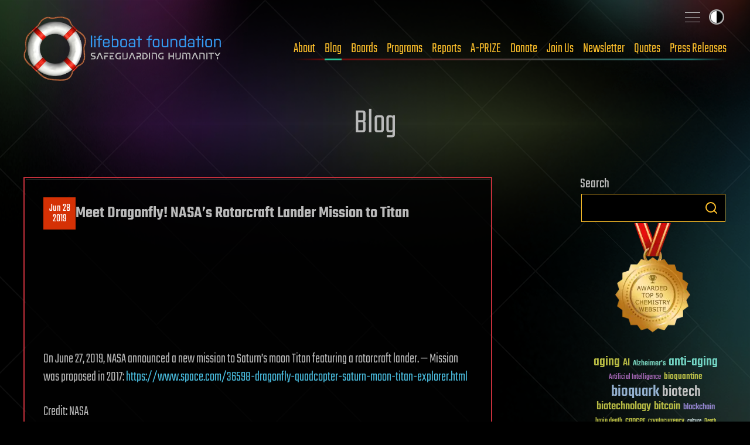

--- FILE ---
content_type: text/html; charset=UTF-8
request_url: https://russian.lifeboat.com/blog/2019/06/meet-dragonfly-nasas-rotorcraft-lander-mission-to-titan
body_size: 27591
content:
<!doctype html>
<html lang="en-US">

<head>
	<meta charset="UTF-8">
	<meta name="viewport" content="width=device-width, initial-scale=1">
	<meta property="og:site_name" content="Lifeboat News: The Blog">
	<link rel="canonical" href="https://lifeboat.com/blog/2019/06/meet-dragonfly-nasas-rotorcraft-lander-mission-to-titan" />
	<meta property="og:url" content="https://lifeboat.com/blog/2019/06/meet-dragonfly-nasas-rotorcraft-lander-mission-to-titan">

<meta property="og:image" content="https://lifeboat.com/blog.images/meet-dragonfly-nasas-rotorcraft-lander-mission-to-titan2.jpg" />
<meta property="og:description" content="On June 27, 2019, NASA announced a new mission to Saturn's moon Titan featuring a rotorcraft lander. -- Mission was proposed in 2017: https://www.space.com/36598-dragonfly-quadcopter-saturn-moon-titan-explorer.html Credit: NASA" />
<title>Meet Dragonfly! NASA’s Rotorcraft Lander Mission to Titan &#8211; Lifeboat News: The Blog</title>
<meta property="og:title" content="Meet Dragonfly! NASA’s Rotorcraft Lander Mission to Titan &#8211; Lifeboat News: The Blog" />
<meta property="twitter:title" content="Meet Dragonfly! NASA’s Rotorcraft Lander Mission to Titan &#8211; Lifeboat News: The Blog" />
<meta property="og:type" content="article" />
<meta property="twitter:card" content="summary_large_image" />
<meta property="twitter:creator" content="@LifeboatHQ" />
<meta property="twitter:site" content="@LifeboatHQ" />
<meta property="twitter:description" content="On June 27, 2019, NASA announced a new mission to Saturn's moon Titan featuring a rotorcraft lander. -- Mission was proposed in 2017: https://www.space.com/36598-dragonfly-quadcopter-saturn-moon-titan-explorer.html Credit: NASA" />
<meta property="twitter:image" content="https://lifeboat.com/blog.images/meet-dragonfly-nasas-rotorcraft-lander-mission-to-titan2.jpg" />
<meta property="article:published_time" content="2019-06-28T00:42:47-05:00" />
<meta property="article:modified_time" content="2019-06-28T00:42:47-05:00" />
<meta name="publish_date" property="og:publish_date" content="2019-06-28T00:42:47-05:00" />
<meta property="og:updated_time" content="2019-06-28T00:42:47-05:00" />
<link rel='stylesheet' id='lifeboat-fonts-css' href='/fonts/fonts.css' media='all' />
<meta name='robots' content='max-image-preview:large' />
	<style>img:is([sizes="auto" i], [sizes^="auto," i]) { contain-intrinsic-size: 3000px 1500px }</style>
	<link rel='dns-prefetch' href='//lifeboat.com' />
<link rel="alternate" type="application/rss+xml" title="Lifeboat News: The Blog &raquo; Feed" href="https://lifeboat.com/blog/feed" />
<link rel="alternate" type="application/rss+xml" title="Lifeboat News: The Blog &raquo; Comments Feed" href="https://lifeboat.com/blog/comments/feed" />
<script>
window._wpemojiSettings = {"baseUrl":"https:\/\/s.w.org\/images\/core\/emoji\/16.0.1\/72x72\/","ext":".png","svgUrl":"https:\/\/s.w.org\/images\/core\/emoji\/16.0.1\/svg\/","svgExt":".svg","source":{"concatemoji":"https:\/\/lifeboat.com\/blog\/wp-includes\/js\/wp-emoji-release.min.js"}};
/*! This file is auto-generated */
!function(s,n){var o,i,e;function c(e){try{var t={supportTests:e,timestamp:(new Date).valueOf()};sessionStorage.setItem(o,JSON.stringify(t))}catch(e){}}function p(e,t,n){e.clearRect(0,0,e.canvas.width,e.canvas.height),e.fillText(t,0,0);var t=new Uint32Array(e.getImageData(0,0,e.canvas.width,e.canvas.height).data),a=(e.clearRect(0,0,e.canvas.width,e.canvas.height),e.fillText(n,0,0),new Uint32Array(e.getImageData(0,0,e.canvas.width,e.canvas.height).data));return t.every(function(e,t){return e===a[t]})}function u(e,t){e.clearRect(0,0,e.canvas.width,e.canvas.height),e.fillText(t,0,0);for(var n=e.getImageData(16,16,1,1),a=0;a<n.data.length;a++)if(0!==n.data[a])return!1;return!0}function f(e,t,n,a){switch(t){case"flag":return n(e,"\ud83c\udff3\ufe0f\u200d\u26a7\ufe0f","\ud83c\udff3\ufe0f\u200b\u26a7\ufe0f")?!1:!n(e,"\ud83c\udde8\ud83c\uddf6","\ud83c\udde8\u200b\ud83c\uddf6")&&!n(e,"\ud83c\udff4\udb40\udc67\udb40\udc62\udb40\udc65\udb40\udc6e\udb40\udc67\udb40\udc7f","\ud83c\udff4\u200b\udb40\udc67\u200b\udb40\udc62\u200b\udb40\udc65\u200b\udb40\udc6e\u200b\udb40\udc67\u200b\udb40\udc7f");case"emoji":return!a(e,"\ud83e\udedf")}return!1}function g(e,t,n,a){var r="undefined"!=typeof WorkerGlobalScope&&self instanceof WorkerGlobalScope?new OffscreenCanvas(300,150):s.createElement("canvas"),o=r.getContext("2d",{willReadFrequently:!0}),i=(o.textBaseline="top",o.font="600 32px Arial",{});return e.forEach(function(e){i[e]=t(o,e,n,a)}),i}function t(e){var t=s.createElement("script");t.src=e,t.defer=!0,s.head.appendChild(t)}"undefined"!=typeof Promise&&(o="wpEmojiSettingsSupports",i=["flag","emoji"],n.supports={everything:!0,everythingExceptFlag:!0},e=new Promise(function(e){s.addEventListener("DOMContentLoaded",e,{once:!0})}),new Promise(function(t){var n=function(){try{var e=JSON.parse(sessionStorage.getItem(o));if("object"==typeof e&&"number"==typeof e.timestamp&&(new Date).valueOf()<e.timestamp+604800&&"object"==typeof e.supportTests)return e.supportTests}catch(e){}return null}();if(!n){if("undefined"!=typeof Worker&&"undefined"!=typeof OffscreenCanvas&&"undefined"!=typeof URL&&URL.createObjectURL&&"undefined"!=typeof Blob)try{var e="postMessage("+g.toString()+"("+[JSON.stringify(i),f.toString(),p.toString(),u.toString()].join(",")+"));",a=new Blob([e],{type:"text/javascript"}),r=new Worker(URL.createObjectURL(a),{name:"wpTestEmojiSupports"});return void(r.onmessage=function(e){c(n=e.data),r.terminate(),t(n)})}catch(e){}c(n=g(i,f,p,u))}t(n)}).then(function(e){for(var t in e)n.supports[t]=e[t],n.supports.everything=n.supports.everything&&n.supports[t],"flag"!==t&&(n.supports.everythingExceptFlag=n.supports.everythingExceptFlag&&n.supports[t]);n.supports.everythingExceptFlag=n.supports.everythingExceptFlag&&!n.supports.flag,n.DOMReady=!1,n.readyCallback=function(){n.DOMReady=!0}}).then(function(){return e}).then(function(){var e;n.supports.everything||(n.readyCallback(),(e=n.source||{}).concatemoji?t(e.concatemoji):e.wpemoji&&e.twemoji&&(t(e.twemoji),t(e.wpemoji)))}))}((window,document),window._wpemojiSettings);
</script>
<style id='wp-emoji-styles-inline-css'>

	img.wp-smiley, img.emoji {
		display: inline !important;
		border: none !important;
		box-shadow: none !important;
		height: 1em !important;
		width: 1em !important;
		margin: 0 0.07em !important;
		vertical-align: -0.1em !important;
		background: none !important;
		padding: 0 !important;
	}
</style>
<link rel='stylesheet' id='wp-block-library-css' href='https://lifeboat.com/blog/wp-includes/css/dist/block-library/style.min.css' media='all' />
<style id='classic-theme-styles-inline-css'>
/*! This file is auto-generated */
.wp-block-button__link{color:#fff;background-color:#32373c;border-radius:9999px;box-shadow:none;text-decoration:none;padding:calc(.667em + 2px) calc(1.333em + 2px);font-size:1.125em}.wp-block-file__button{background:#32373c;color:#fff;text-decoration:none}
</style>
<style id='global-styles-inline-css'>
:root{--wp--preset--aspect-ratio--square: 1;--wp--preset--aspect-ratio--4-3: 4/3;--wp--preset--aspect-ratio--3-4: 3/4;--wp--preset--aspect-ratio--3-2: 3/2;--wp--preset--aspect-ratio--2-3: 2/3;--wp--preset--aspect-ratio--16-9: 16/9;--wp--preset--aspect-ratio--9-16: 9/16;--wp--preset--color--black: #000000;--wp--preset--color--cyan-bluish-gray: #abb8c3;--wp--preset--color--white: #ffffff;--wp--preset--color--pale-pink: #f78da7;--wp--preset--color--vivid-red: #cf2e2e;--wp--preset--color--luminous-vivid-orange: #ff6900;--wp--preset--color--luminous-vivid-amber: #fcb900;--wp--preset--color--light-green-cyan: #7bdcb5;--wp--preset--color--vivid-green-cyan: #00d084;--wp--preset--color--pale-cyan-blue: #8ed1fc;--wp--preset--color--vivid-cyan-blue: #0693e3;--wp--preset--color--vivid-purple: #9b51e0;--wp--preset--gradient--vivid-cyan-blue-to-vivid-purple: linear-gradient(135deg,rgba(6,147,227,1) 0%,rgb(155,81,224) 100%);--wp--preset--gradient--light-green-cyan-to-vivid-green-cyan: linear-gradient(135deg,rgb(122,220,180) 0%,rgb(0,208,130) 100%);--wp--preset--gradient--luminous-vivid-amber-to-luminous-vivid-orange: linear-gradient(135deg,rgba(252,185,0,1) 0%,rgba(255,105,0,1) 100%);--wp--preset--gradient--luminous-vivid-orange-to-vivid-red: linear-gradient(135deg,rgba(255,105,0,1) 0%,rgb(207,46,46) 100%);--wp--preset--gradient--very-light-gray-to-cyan-bluish-gray: linear-gradient(135deg,rgb(238,238,238) 0%,rgb(169,184,195) 100%);--wp--preset--gradient--cool-to-warm-spectrum: linear-gradient(135deg,rgb(74,234,220) 0%,rgb(151,120,209) 20%,rgb(207,42,186) 40%,rgb(238,44,130) 60%,rgb(251,105,98) 80%,rgb(254,248,76) 100%);--wp--preset--gradient--blush-light-purple: linear-gradient(135deg,rgb(255,206,236) 0%,rgb(152,150,240) 100%);--wp--preset--gradient--blush-bordeaux: linear-gradient(135deg,rgb(254,205,165) 0%,rgb(254,45,45) 50%,rgb(107,0,62) 100%);--wp--preset--gradient--luminous-dusk: linear-gradient(135deg,rgb(255,203,112) 0%,rgb(199,81,192) 50%,rgb(65,88,208) 100%);--wp--preset--gradient--pale-ocean: linear-gradient(135deg,rgb(255,245,203) 0%,rgb(182,227,212) 50%,rgb(51,167,181) 100%);--wp--preset--gradient--electric-grass: linear-gradient(135deg,rgb(202,248,128) 0%,rgb(113,206,126) 100%);--wp--preset--gradient--midnight: linear-gradient(135deg,rgb(2,3,129) 0%,rgb(40,116,252) 100%);--wp--preset--font-size--small: 13px;--wp--preset--font-size--medium: 20px;--wp--preset--font-size--large: 36px;--wp--preset--font-size--x-large: 42px;--wp--preset--spacing--20: 0.44rem;--wp--preset--spacing--30: 0.67rem;--wp--preset--spacing--40: 1rem;--wp--preset--spacing--50: 1.5rem;--wp--preset--spacing--60: 2.25rem;--wp--preset--spacing--70: 3.38rem;--wp--preset--spacing--80: 5.06rem;--wp--preset--shadow--natural: 6px 6px 9px rgba(0, 0, 0, 0.2);--wp--preset--shadow--deep: 12px 12px 50px rgba(0, 0, 0, 0.4);--wp--preset--shadow--sharp: 6px 6px 0px rgba(0, 0, 0, 0.2);--wp--preset--shadow--outlined: 6px 6px 0px -3px rgba(255, 255, 255, 1), 6px 6px rgba(0, 0, 0, 1);--wp--preset--shadow--crisp: 6px 6px 0px rgba(0, 0, 0, 1);}:where(.is-layout-flex){gap: 0.5em;}:where(.is-layout-grid){gap: 0.5em;}body .is-layout-flex{display: flex;}.is-layout-flex{flex-wrap: wrap;align-items: center;}.is-layout-flex > :is(*, div){margin: 0;}body .is-layout-grid{display: grid;}.is-layout-grid > :is(*, div){margin: 0;}:where(.wp-block-columns.is-layout-flex){gap: 2em;}:where(.wp-block-columns.is-layout-grid){gap: 2em;}:where(.wp-block-post-template.is-layout-flex){gap: 1.25em;}:where(.wp-block-post-template.is-layout-grid){gap: 1.25em;}.has-black-color{color: var(--wp--preset--color--black) !important;}.has-cyan-bluish-gray-color{color: var(--wp--preset--color--cyan-bluish-gray) !important;}.has-white-color{color: var(--wp--preset--color--white) !important;}.has-pale-pink-color{color: var(--wp--preset--color--pale-pink) !important;}.has-vivid-red-color{color: var(--wp--preset--color--vivid-red) !important;}.has-luminous-vivid-orange-color{color: var(--wp--preset--color--luminous-vivid-orange) !important;}.has-luminous-vivid-amber-color{color: var(--wp--preset--color--luminous-vivid-amber) !important;}.has-light-green-cyan-color{color: var(--wp--preset--color--light-green-cyan) !important;}.has-vivid-green-cyan-color{color: var(--wp--preset--color--vivid-green-cyan) !important;}.has-pale-cyan-blue-color{color: var(--wp--preset--color--pale-cyan-blue) !important;}.has-vivid-cyan-blue-color{color: var(--wp--preset--color--vivid-cyan-blue) !important;}.has-vivid-purple-color{color: var(--wp--preset--color--vivid-purple) !important;}.has-black-background-color{background-color: var(--wp--preset--color--black) !important;}.has-cyan-bluish-gray-background-color{background-color: var(--wp--preset--color--cyan-bluish-gray) !important;}.has-white-background-color{background-color: var(--wp--preset--color--white) !important;}.has-pale-pink-background-color{background-color: var(--wp--preset--color--pale-pink) !important;}.has-vivid-red-background-color{background-color: var(--wp--preset--color--vivid-red) !important;}.has-luminous-vivid-orange-background-color{background-color: var(--wp--preset--color--luminous-vivid-orange) !important;}.has-luminous-vivid-amber-background-color{background-color: var(--wp--preset--color--luminous-vivid-amber) !important;}.has-light-green-cyan-background-color{background-color: var(--wp--preset--color--light-green-cyan) !important;}.has-vivid-green-cyan-background-color{background-color: var(--wp--preset--color--vivid-green-cyan) !important;}.has-pale-cyan-blue-background-color{background-color: var(--wp--preset--color--pale-cyan-blue) !important;}.has-vivid-cyan-blue-background-color{background-color: var(--wp--preset--color--vivid-cyan-blue) !important;}.has-vivid-purple-background-color{background-color: var(--wp--preset--color--vivid-purple) !important;}.has-black-border-color{border-color: var(--wp--preset--color--black) !important;}.has-cyan-bluish-gray-border-color{border-color: var(--wp--preset--color--cyan-bluish-gray) !important;}.has-white-border-color{border-color: var(--wp--preset--color--white) !important;}.has-pale-pink-border-color{border-color: var(--wp--preset--color--pale-pink) !important;}.has-vivid-red-border-color{border-color: var(--wp--preset--color--vivid-red) !important;}.has-luminous-vivid-orange-border-color{border-color: var(--wp--preset--color--luminous-vivid-orange) !important;}.has-luminous-vivid-amber-border-color{border-color: var(--wp--preset--color--luminous-vivid-amber) !important;}.has-light-green-cyan-border-color{border-color: var(--wp--preset--color--light-green-cyan) !important;}.has-vivid-green-cyan-border-color{border-color: var(--wp--preset--color--vivid-green-cyan) !important;}.has-pale-cyan-blue-border-color{border-color: var(--wp--preset--color--pale-cyan-blue) !important;}.has-vivid-cyan-blue-border-color{border-color: var(--wp--preset--color--vivid-cyan-blue) !important;}.has-vivid-purple-border-color{border-color: var(--wp--preset--color--vivid-purple) !important;}.has-vivid-cyan-blue-to-vivid-purple-gradient-background{background: var(--wp--preset--gradient--vivid-cyan-blue-to-vivid-purple) !important;}.has-light-green-cyan-to-vivid-green-cyan-gradient-background{background: var(--wp--preset--gradient--light-green-cyan-to-vivid-green-cyan) !important;}.has-luminous-vivid-amber-to-luminous-vivid-orange-gradient-background{background: var(--wp--preset--gradient--luminous-vivid-amber-to-luminous-vivid-orange) !important;}.has-luminous-vivid-orange-to-vivid-red-gradient-background{background: var(--wp--preset--gradient--luminous-vivid-orange-to-vivid-red) !important;}.has-very-light-gray-to-cyan-bluish-gray-gradient-background{background: var(--wp--preset--gradient--very-light-gray-to-cyan-bluish-gray) !important;}.has-cool-to-warm-spectrum-gradient-background{background: var(--wp--preset--gradient--cool-to-warm-spectrum) !important;}.has-blush-light-purple-gradient-background{background: var(--wp--preset--gradient--blush-light-purple) !important;}.has-blush-bordeaux-gradient-background{background: var(--wp--preset--gradient--blush-bordeaux) !important;}.has-luminous-dusk-gradient-background{background: var(--wp--preset--gradient--luminous-dusk) !important;}.has-pale-ocean-gradient-background{background: var(--wp--preset--gradient--pale-ocean) !important;}.has-electric-grass-gradient-background{background: var(--wp--preset--gradient--electric-grass) !important;}.has-midnight-gradient-background{background: var(--wp--preset--gradient--midnight) !important;}.has-small-font-size{font-size: var(--wp--preset--font-size--small) !important;}.has-medium-font-size{font-size: var(--wp--preset--font-size--medium) !important;}.has-large-font-size{font-size: var(--wp--preset--font-size--large) !important;}.has-x-large-font-size{font-size: var(--wp--preset--font-size--x-large) !important;}
:where(.wp-block-post-template.is-layout-flex){gap: 1.25em;}:where(.wp-block-post-template.is-layout-grid){gap: 1.25em;}
:where(.wp-block-columns.is-layout-flex){gap: 2em;}:where(.wp-block-columns.is-layout-grid){gap: 2em;}
:root :where(.wp-block-pullquote){font-size: 1.5em;line-height: 1.6;}
</style>
<link rel='stylesheet' id='new-smileys-css' href='https://lifeboat.com/blog/wp-content/plugins/new-smileys-master/new-smileys.css' media='all' />
<link rel='stylesheet' id='lifeboat-style-css' href='https://lifeboat.com/css/all.css' media='all' />
<script src="https://lifeboat.com/blog/wp-content/plugins/stop-user-enumeration/frontend/js/frontend.js" id="stop-user-enumeration-js" defer data-wp-strategy="defer"></script>
<script src="https://lifeboat.com/js/micromodal-min.js" id="lifeboat-micromodal-js"></script>
<script src="https://lifeboat.com/js/blog-min.js" id="lifeboat-blog-js"></script>
<link rel="https://api.w.org/" href="https://lifeboat.com/blog/wp-json/" /><link rel="alternate" title="JSON" type="application/json" href="https://lifeboat.com/blog/wp-json/wp/v2/posts/92792" /><link rel="EditURI" type="application/rsd+xml" title="RSD" href="https://lifeboat.com/blog/xmlrpc.php?rsd" />
<meta name="generator" content="WordPress 6.8.2" />
<link rel="canonical" href="https://lifeboat.com/blog/2019/06/meet-dragonfly-nasas-rotorcraft-lander-mission-to-titan" />
<link rel='shortlink' href='https://lifeboat.com/blog/?p=92792' />
<link rel="alternate" title="oEmbed (JSON)" type="application/json+oembed" href="https://lifeboat.com/blog/wp-json/oembed/1.0/embed?url=https%3A%2F%2Flifeboat.com%2Fblog%2F2019%2F06%2Fmeet-dragonfly-nasas-rotorcraft-lander-mission-to-titan" />
<link rel="alternate" title="oEmbed (XML)" type="text/xml+oembed" href="https://lifeboat.com/blog/wp-json/oembed/1.0/embed?url=https%3A%2F%2Flifeboat.com%2Fblog%2F2019%2F06%2Fmeet-dragonfly-nasas-rotorcraft-lander-mission-to-titan&#038;format=xml" />
<script>
       window.addEventListener('load', function() {
           var width = window.innerWidth;
           document.cookie = 'screen_width=' + width;
       });
   </script> 
</head>

<body class="wp-singular post-template-default single single-post postid-92792 single-format-standard wp-theme-lifeboat inner wp no-sidebar">
		<div id="page" class="site-wrap">
		<a class="skip-link screen-reader-text" href="#primary">Skip to content</a>

		<header class="site-head">
			<div class="wrapper">
				<div class="site-head__inner">
					<a href="/" aria-label="Lifeboat Foundation - home" class="site-head__brand">Lifeboat Foundation: Safeguarding Humanity</a>
					<nav class="nav | site-head__nav | font-sans" aria-label="Primary">
						<ul class="nav__list">
							<li><a href="/ex/about">About</a> </li>
							<li><a href="/blog" data-state="active">Blog</a> </li>
							<li><a href="/ex/boards">Boards</a> </li>
							<li><a href="/ex/programs">Programs</a> </li>
							<li><a href="/ex/reports">Reports</a> </li>
							<li><a href="/ex/a-prize">A-PRIZE</a> </li>
							<li><a href="/ex/donate">Donate</a> </li>
							<li><a href="/ex/join.us">Join Us</a> </li>
							<li><a href="/newsletter.cgi">Newsletter</a> </li>
							<li><a href="/ex/quotes">Quotes</a> </li>
							<li><a href="/ex/press.releases">Press Releases</a> </li>
						</ul>
					</nav>
				</div>
				<input type="checkbox" id="sitemap-toggler" class="visually-hidden">
				<label for="sitemap-toggler"><span>Toggle sitemap</span></label>
				<nav aria-label="Secondary" class="nav | site-head__nav-secondary">
					<div>
						<h2>Lifeboat Foundation <strong>Sitemap</strong></h2>
						<form method="GET" name="GoogleForm" autocomplete="off" action="https://www.google.com/search"> <input
                                                type="hidden" name="ie" value="UTF-8"> <input type="hidden" name="oe" value="UTF-8"> <input type="hidden"
                                                name="domains" value="lifeboat.com"> <input type="hidden" name="sitesearch" value="lifeboat.com"> <input
                                                type="text" name="q" id="search_text" placeholder="Search"> <button type="submit" name="btnG">
						<svg class="icon-search" data-name="Layer 1" xmlns="http://www.w3.org/2000/svg" viewBox="0 0 20 20">
									<defs>
										<style>
											.cls-1 {
												fill: none;
												stroke: #000;
												stroke-linecap: round;
												stroke-linejoin: round;
												stroke-width: 2px;
											}
										</style>
									</defs>
									<title>icon-search</title>
									<circle class="cls-1" cx="8.5" cy="8.5" r="7.5"></circle>
									<line class="cls-1" x1="19" y1="19" x2="13.8" y2="13.8"></line>
								</svg></button> </form>
					</div>
					<ul class="site-map">
						<li class="main-areas">
							<div>
								<h3>Main Areas</h3>
								<ul>
									<li><a href="/">Home</a></li>
									<li><a href="/ex/about">About</a></li>
									<li><a href="/ex/boards">Boards</a></li>
									<li><a href="/blog">Blog</a></li>
									<li><a href="/ex/programs">Programs</a></li>
									<li><a href="/ex/reports">Reports</a></li>
									<li><a href="/ex/a-prize">A-PRIZE</a></li>
									<li><a href="/ex/donate">Donate</a></li>
									<li><a href="/ex/join.us">Join Us</a></li>
									<li><a href="/newsletter.cgi">Newsletter</a></li>
									<li><a href="/ex/quotes">Quotes</a></li>
									<li><a href="/store">Store</a></li>
									<li><a href="/ex/press.releases">Press Releases</a></li>
								</ul>
							</div>
						</li>
						<li class="current-programs">
							<div>
								<h3>Current Programs</h3>
								<ul>
									<li><a href="/ex/aishield">AIShield</a></li>
									<li><a href="/ex/asteroidshield">AsteroidShield</a></li>
									<li><a href="/ex/bioshield">BioShield</a></li>
									<li><a href="/ex/infopreserver">InfoPreserver</a></li>
									<li><a href="/ex/internetshield">InternetShield</a></li>
									<li><a href="/ex/lifepreserver">LifePreserver</a></li>
									<li><a href="/ex/lifeshieldbunkers">LifeShield Bunkers</a></li>
									<li><a href="/ex/nanoshield">NanoShield</a></li>
									<li><a href="/ex/scientificfreedomshield">ScientificFreedomShield</a></li>
									<li><a href="/ex/securitypreserver">SecurityPreserver</a></li>
									<li><a href="/ex/spacehabitats">Space Habitats</a></li>
									<li><a href="/ex/x-risks-network">X-Risks Network</a></li>
								</ul>
							</div>
						</li>
						<li class="cool-places">
							<div>
								<h3>Cool Places</h3>
								<ul>
									<li><a href="/ex/arki">Ark I</a></li>
									<li><a href="/ex/blue.beauty">Blue Beauty</a></li>
									<li><a href="/ex/em">EM Launch</a></li>
									<li><a href="/ex/getas">GETAS</a></li>
									<li><a href="/ex/song">Official Song</a></li>
								</ul>
							</div>
						</li>
						<li class="working-together">
							<div>
								<h3>Working Together</h3>
								<ul>
									<li><a href="/ex/a-500">A-500</a></li>
									<li><a href="/ex/banners">Banners</a></li>
									<li><a href="/ex/fight.aids">FightAIDS@Home</a></li>
									<li><a href="/ex/folding.home">Folding@Home</a></li>
									<li><a href="/ex/forums">Forums</a></li>
									<li><a href="/ex/500">Lifeboat 500</a></li>
									<li><a href="/ex/links">Links</a></li>
									<li><a href="/ex/openings">Openings</a></li>
									<li><a href="/ex/spokesperson">Outreach</a></li>
									<li><a href="/ex/partnerships">Partnerships</a></li>
									<li><a href="/ex/rosetta.home">Rosetta@Home</a></li>
									<li><a href="/ex/volunteer">Volunteer Work</a></li>
								</ul>
							</div>
						</li>
						<li class="about-us">
							<div>
								<h3>About Us</h3>
								<ul>
									<li><a href="/ex/bitcoin">Bitcoin Endowment Fund</a></li>
									<li><a href="/ex/boards">Boards</a></li>
									<li><a href="/ex/directors">Board of Directors</a></li>
									<li><a href="/ex/contact.us">Contact Us</a></li>
									<li><a href="/ex/donor.date.list">Donor List</a></li>
									<li><a href="/ex/faq">FAQ</a></li>
									<li><a href="/ex/finances">Finances</a></li>
									<li><a href="/ex/guardian.award">Guardian Award</a></li>
									<li><a href="/ex/ai">Interactive Friendly AI</a></li>
									<li><a href="/ex/logo">Logo</a></li>
									<li><a href="/ex/mission.statement">Mission Statement</a></li>
									<li><a href="/ex/procedures">Procedures</a></li>
									<li><a href="/ex/staff">Staff</a></li>
									<li><a href="/ex/supplemental.faq">Supplemental FAQ</a></li>
									<li><a href="/ex/timeline">Timeline</a></li>
								</ul>
							</div>
						</li>
						<li class="more-programs">
							<div>
								<h3>More Programs</h3>
								<ul>
									<li><a href="/ex/alienshield">AlienShield</a></li>
									<li><a href="/ex/antimattershield">AntimatterShield</a></li>
									<li><a href="/ex/biopreserver">BioPreserver</a></li>
									<li><a href="/ex/blackholeshield">BlackHoleShield</a></li>
									<li><a href="/ex/climateshield">ClimateShield</a></li>
									<li><a href="/ex/commpreserver">CommPreserver</a></li>
									<li><a href="/ex/energypreserver">EnergyPreserver</a></li>
									<li><a href="/ex/gammarayshield">GammaRayShield</a></li>
									<li><a href="/ex/neuroethicsshield">NeuroethicsShield</a></li>
									<li><a href="/ex/nuclearshield">NuclearShield</a></li>
									<li><a href="/ex/particleacceleratorshield">ParticleAcceleratorShield</a></li>
									<li><a href="/ex/personalitypreserver">PersonalityPreserver</a></li>
									<li><a href="/ex/seedpreserver">SeedPreserver</a></li>
									<li><a href="/ex/sunshield">SunShield</a></li>
								</ul>
							</div>
						</li>
						<li class="educational">
							<div>
								<h3>Educational</h3>
								<ul>
									<li><a href="/ex/alexa">Alexa</a></li>
									<li><a href="/ex/books">Books</a></li>
									<li><a href="/ex/brochure">Brochure</a></li>
									<li><a href="/ex/coursework">Coursework</a></li>
									<li><a href="/ex/educational.videos">Educational Videos</a></li>
									<li><a href="/ex/fellows">Fellows</a></li>
									<li><a href="/ex/grants">Grants</a></li>
									<li><a href="/ex/interviews">Interviews</a></li>
									<li><a href="/ex/press.releases">Press Releases</a></li>
									<li><a href="/ex/resources">Resources</a></li>
									<li><a href="/ex/rss">RSS Tutorial</a></li>
									<li><a href="/ex/scholarship.info">Scholarships</a></li>
									<li><a href="https://x.com/LifeboatHQ">Twitter Feed</a></li>
									<li><a href="/ex/university.outreach">University Outreach</a></li>
									<li><a href="/ex/videos">Videos</a></li>
									<li><a href="/ex/whats.new">What's New</a></li>
									<li><a href="/ex/world.news">World News</a></li>
								</ul>
							</div>
						</li>
						<li class="misc">
							<div>
								<h3>Misc</h3>
								<ul>
									<li><a href="/ex/counterterrorism">Counterterrorism</a></li>
									<li><a href="https://italian.lifeboat.com/">Italian</a></li>
									<li><a href="/ex/legal">Legal</a></li>
									<li><a href="/ex/media">Media</a></li>
									<li><a href="/ex/vendor">Member Verification</a></li>
									<li><a href="/ex/services.cgi">Membership Benefits</a></li>
									<li><a href="/ex/privacy.policy">Privacy</a></li>
									<li><a href="https://russian.lifeboat.com/">Russian</a></li>
									<li><a href="/ex/vip">VIP</a></li>
								</ul>
							</div>
							<div>
								<p class="fund-campaigns">
									<a href="http://www.indiegogo.com/lifeboatfoundation"><svg class="logo-indiegogo" xmlns="http://www.w3.org/2000/svg" viewBox="0 0 600 85.5">
											<defs>
												<style>
													.cls-1 {
														fill: #e51075;
													}
												</style>
											</defs>
											<title>logo-indiegogo</title>
											<path class="cls-1" d="M0,1.1H22.8V84.5H0ZM81.2,39.6h.3V1h21.8V84.4h-21L56.1,41.1h-.3V84.4H34.1V1h24Zm78.9,3.2c0-20.9-5.9-21.5-15.6-21.5h-7V65.2h8c8.5,0,14.6-1.4,14.6-22.4ZM114.7,1.1H143c27.2,0,40.2,7.2,40.2,41.6,0,35.1-12.8,41.7-39.9,41.7H114.6C114.7,84.4,114.7,1.1,114.7,1.1Zm76.7,0h22.8V84.5H191.4V1.1ZM402.7,65.7c12.4,0,14.2-8.4,14.2-22.2,0-13.6-1.7-22.1-14.2-22.1s-14.3,8.4-14.3,22C388.4,57.3,390.2,65.7,402.7,65.7Zm0-65.7C434.5,0,440,20.4,440,42.8s-5.6,42.6-37.3,42.6S365.3,65,365.3,42.8C365.3,20.4,370.9,0,402.7,0Zm160,65.7c12.4,0,14.2-8.4,14.2-22.2,0-13.6-1.7-22.1-14.2-22.1s-14.3,8.4-14.3,22C548.4,57.3,550.1,65.7,562.7,65.7Zm0-65.7C594.5,0,600,20.4,600,42.8s-5.6,42.6-37.3,42.6S525.2,65,525.2,42.8C525.2,20.4,530.9,0,562.7,0ZM321.5,52.3,324,34.2h33.1V84.5h-21a69.68,69.68,0,0,1-12.9,1c-28,0-34.9-17.4-34.9-42.6C288.3,14,297.8.1,327.2.1c10.6,0,20.1,2.7,26.5,6.8L341.5,25.5a30.72,30.72,0,0,0-15.3-3.8c-9,0-15,2.4-15,21.9,0,18.8,3.6,23.5,14.1,23.5,11.2,0,10.9-4.1,10.9-13.3V52.3Zm160,0L484,34.2h33.1V84.5h-21a69.68,69.68,0,0,1-12.9,1c-28,0-34.9-17.4-34.9-42.6C448.3,14,457.8.1,487.2.1c10.6,0,20,2.7,26.5,6.8L501.5,25.5a30.72,30.72,0,0,0-15.3-3.8c-9,0-15,2.4-15,21.9,0,18.8,3.6,23.5,14.1,23.5,11.2,0,10.9-4.1,10.9-13.3V52.3ZM282.3,21.4H248V32.3h25.3l-2.8,19.8H247.9V64.6h34.3V84.4H225.6V1h56.7Z"></path>
										</svg></a>
									<a href="http://www.kickstarter.com/profile/lifeboatfoundation"><svg class="logo-kickstarter" data-name="Layer 1" xmlns="http://www.w3.org/2000/svg" viewBox="0 0 1643.42 191.99">
											<defs>
												<style>
													.cls-1 {
														fill: #141d10;
													}

													.cls-2 {
														fill: #7bc043;
													}
												</style>
											</defs>
											<title>logo-kickstarter</title>
											<g>
												<path class="cls-1" d="M60,66.57l33.88-49.1Q103.54,3.61,118.74,3.6a29.82,29.82,0,0,1,21.48,8.81,28.34,28.34,0,0,1,9.07,21.08,27.45,27.45,0,0,1-4.8,16L113.94,93.92l37.35,47.37a25.83,25.83,0,0,1,5.61,16.54,29.76,29.76,0,0,1-8.81,21.55,28.76,28.76,0,0,1-21.35,9q-13.74,0-20.94-8.94L60,122.34v31.49q0,13.48-4.67,20.95-8.55,13.6-24.82,13.6-14.81,0-23-10Q0,169.17,0,154V37.22q0-14.4,7.74-23.74Q15.87,3.61,30.15,3.6a29.54,29.54,0,0,1,22.68,9.88,25.09,25.09,0,0,1,6.41,11.07Q60,28,60,37.49Zm168.3-25.74v113q0,14.68-7.6,24.15-8.15,10.41-22.55,10.4a29.28,29.28,0,0,1-22.28-9.73q-7.6-8.15-7.6-24.82v-113q0-18.94,7.6-27.49,8.67-9.73,22.28-9.74t22.28,9.61Q228.35,22,228.34,40.83ZM336.39,0q33.21-.13,61.1,22.28,21.88,17.61,21.88,36.42,0,16-13.34,24.82a29.25,29.25,0,0,1-16.55,5.07,29.94,29.94,0,0,1-14-3.47q-2.81-1.47-13.88-13.48a35.28,35.28,0,0,0-50.76-.86,34.84,34.84,0,0,0-10.08,25.28,34.67,34.67,0,0,0,10.08,25.15,33.33,33.33,0,0,0,24.88,10.34q12.27,0,22.81-8.27,6.54-6.27,12.94-12.54,6.94-6,17.61-6a29.75,29.75,0,0,1,21.28,8.61,27.78,27.78,0,0,1,9,20.88q0,16.68-19.61,33.75-27.5,24-63.51,24a95.92,95.92,0,0,1-42-9.48,94.57,94.57,0,0,1-39.69-35.29,93.23,93.23,0,0,1-14.74-50.9q0-41.34,30.69-70.43Q297.55.26,336.39,0ZM490.48,66.57l33.89-49.1Q534,3.61,549.19,3.6a29.82,29.82,0,0,1,21.48,8.81,28.34,28.34,0,0,1,9.07,21.08,27.45,27.45,0,0,1-4.8,16L544.39,93.92l37.35,47.37a25.83,25.83,0,0,1,5.61,16.54,29.76,29.76,0,0,1-8.81,21.55,28.76,28.76,0,0,1-21.35,9q-13.74,0-20.94-8.94l-45.77-57.1v31.49q0,13.48-4.67,20.95-8.54,13.6-24.81,13.6-14.81,0-22.95-10-7.6-9.21-7.6-24.42V37.22q0-14.4,7.74-23.74,8.13-9.87,22.41-9.88a29.54,29.54,0,0,1,22.68,9.88,25,25,0,0,1,6.4,11.07q.81,3.47.8,12.94Z"></path>
												<path class="cls-2" d="M624.91,118.21q10,0,21.35,8.8,14.15,11.08,19.35,11.07,7.74,0,7.73-8,0-4.4-4.53-7.47-2.4-1.6-26.95-10.27Q601.71,98.2,601.7,60q0-28.81,21.21-45.49Q641.45,0,668.81,0q23.61,0,41.09,11.27t17.48,29q0,10.68-6.61,17.81t-17.14,7.14q-11.07,0-24.55-10.54-8.4-6.53-12.67-6.53-7.33,0-7.34,7.2,0,6.81,18.14,12.41Q702.31,75.66,716,87q18.27,15.21,18.28,42.69,0,29.9-20.55,46.7Q694.69,192,664.14,192t-50.57-16.28q-16-12.94-16-30.29a26,26,0,0,1,7.88-19.34A27.15,27.15,0,0,1,624.91,118.21ZM785.55,60.84H769.67q-13.21,0-21.88-7.2Q738.58,45.9,738.58,33a28.27,28.27,0,0,1,4.34-14.88A24.52,24.52,0,0,1,754.13,7.94q6.87-3,32.62-3h60.57q22.27,0,28.82,2.67a24.49,24.49,0,0,1,11.67,10.07,27.84,27.84,0,0,1,4.47,15q0,12.41-9.87,21.62-7.06,6.52-23.08,6.53H845.58v90.72q0,14.82-5.07,22.95-8.53,13.61-24.68,13.61T791,175.71q-5.47-7.74-5.47-23.48Zm146,102.6q-4.28,10.13-8.81,15.07a28.79,28.79,0,0,1-22,9.87q-15.88,0-24.68-12.81a29.49,29.49,0,0,1-5.21-17.07,37.34,37.34,0,0,1,3.74-15.88l57-121.27Q939.78,3.6,959.12,3.6q19.62,0,28.15,18.28l57.51,122.21a33.88,33.88,0,0,1,3.47,14.54,30,30,0,0,1-30.16,29.75q-11.61,0-19.34-7.2-5.75-5.33-11.48-17.74Zm249.42-46.57,14.13,22.68a36.5,36.5,0,0,1,5.88,19.48,27.84,27.84,0,0,1-8.74,21,29.88,29.88,0,0,1-21.41,8.33q-16.29,0-24.69-13.87L1121,133.42V158.1a30.08,30.08,0,0,1-8.34,21.48,27.7,27.7,0,0,1-21,8.8q-15.48,0-23.48-11.07-7.2-9.74-7.2-25.62V39.49q0-34.54,37.22-34.55h38.16a61.34,61.34,0,0,1,35,10.87A64,64,0,0,1,1194.93,44a66.17,66.17,0,0,1,5.61,26.28Q1200.54,95,1180.93,116.87Zm71.34-56h-15.88q-13.2,0-21.87-7.2-9.21-7.74-9.21-20.68a28.35,28.35,0,0,1,4.33-14.88,24.52,24.52,0,0,1,11.21-10.14q6.87-3,32.62-3H1314q22.28,0,28.82,2.67a24.51,24.51,0,0,1,11.68,10.07,27.92,27.92,0,0,1,4.46,15q0,12.41-9.87,21.62-7.07,6.52-23.08,6.53h-13.74v90.72q0,14.82-5.07,22.95-8.54,13.61-24.68,13.61t-24.82-12.41q-5.48-7.74-5.47-23.48Zm178,69.91h27.28q16.92,0,25.17,6.94a26.73,26.73,0,0,1,9.72,21.34q0,13.35-9.74,21.62-7.61,6.4-25,6.4H1410.9q-16.55,0-22.68-2.53-12-4.94-15.87-16.15-2.41-7.2-2.4-23.61v-99c0-8.28.26-13.83.79-16.68a27.77,27.77,0,0,1,7.08-14.68,29.11,29.11,0,0,1,16.27-8.68q4.67-.78,19-.79h35.89q14.67,0,17.08.27,9.6.93,15.73,5.6,11,8.27,11,21.61,0,14.4-9.59,22-8.52,6.8-23.3,6.8h-29.55V73.65h23.55q10.37,0,17.16,5.47,7.18,5.86,7.19,16.14,0,21.75-26.48,21.75h-21.42Zm193.16-13.88,14.14,22.68a36.58,36.58,0,0,1,5.87,19.48,27.84,27.84,0,0,1-8.74,21,29.88,29.88,0,0,1-21.41,8.33q-16.29,0-24.68-13.87l-25.09-41.09V158.1a30.08,30.08,0,0,1-8.34,21.48,27.7,27.7,0,0,1-21,8.8q-15.48,0-23.48-11.07-7.2-9.74-7.2-25.62V39.49q0-34.54,37.22-34.55h38.15a61.33,61.33,0,0,1,35,10.87A64,64,0,0,1,1637.41,44,66.17,66.17,0,0,1,1643,70.31Q1643,95,1623.41,116.87Z"></path>
											</g>
										</svg></a>
								</p>
								<ul class="social">
									<li> <a href="https://www.facebook.com/groups/lifeboatfoundation" aria-label="Facebook"><svg class="icon-facebook" data-name="Layer 1" xmlns="http://www.w3.org/2000/svg" viewBox="0 0 114.32 125.82">
												<title>icon-facebook</title>
												<path d="M57.16,8a12,12,0,0,1,6,1.61l37.16,21.45a12,12,0,0,1,6,10.39V84.36a12,12,0,0,1-6,10.39L63.16,116.21a12,12,0,0,1-12,0L14,94.76A12,12,0,0,1,8,84.37V41.46a12,12,0,0,1,6-10.39L51.16,9.61a12,12,0,0,1,6-1.61m0-8a20,20,0,0,0-10,2.68L10,24.14A20,20,0,0,0,0,41.46v42.9a20,20,0,0,0,10,17.32l37.16,21.46a20,20,0,0,0,20,0l37.16-21.45a20,20,0,0,0,10-17.32V41.46a20,20,0,0,0-10-17.32L67.16,2.68A20,20,0,0,0,57.16,0Z"></path>
												<path d="M 70.2,66.6 72,55 H 60.8 v -7.6 c 0,-3.2 1.6,-6.3 6.6,-6.3 h 5.1 v -9.9 c 0,0 -4.6,-0.8 -9,-0.8 -9.3,0 -15.3,5.6 -15.3,15.7 V 55 H 38 V 66.6 H 48.2 V 94.7 H 60.8 V 66.6 Z"></path>
											</svg></a> </li>
									<li><a href="https://x.com/LifeboatHQ" aria-label="Twitter"><svg class="icon-twitter" data-name="Layer 1" xmlns="http://www.w3.org/2000/svg" viewBox="0 0 114.32 125.82">
												<title>icon-twitter</title>
												<path d="M57.16,8a12,12,0,0,1,6,1.61l37.16,21.45a12,12,0,0,1,6,10.39V84.36a12,12,0,0,1-6,10.39L63.16,116.21a12,12,0,0,1-12,0L14,94.76A12,12,0,0,1,8,84.37V41.46a12,12,0,0,1,6-10.39L51.16,9.61a12,12,0,0,1,6-1.61m0-8a20,20,0,0,0-10,2.68L10,24.14A20,20,0,0,0,0,41.46v42.9a20,20,0,0,0,10,17.32l37.16,21.46a20,20,0,0,0,20,0l37.16-21.45a20,20,0,0,0,10-17.32V41.46a20,20,0,0,0-10-17.32L67.16,2.68A20,20,0,0,0,57.16,0Z"></path>
												<path d="m 76.9,34.8 h 9.8 l -21.4,24.3 25,33.1 H 70.6 L 55.3,72.1 37.7,92.2 H 27.9 L 50.6,66.1 26.6,34.7 h 20.1 l 13.9,18.4 z m -3.4,51.7 h 5.4 l -35,-46.2 h -5.8 z"></path>
											</svg></a></li>
									<li><a href="https://www.linkedin.com/groups/35656" aria-label="LinkedIn"><svg class="icon-linkedin" data-name="Layer 1" xmlns="http://www.w3.org/2000/svg" viewBox="0 0 114.32 125.82">
												<title>icon-linkedin</title>
												<path d="M57.16,8a12,12,0,0,1,6,1.61l37.16,21.45a12,12,0,0,1,6,10.39V84.36a12,12,0,0,1-6,10.39L63.16,116.21a12,12,0,0,1-12,0L14,94.76A12,12,0,0,1,8,84.37V41.46a12,12,0,0,1,6-10.39L51.16,9.61a12,12,0,0,1,6-1.61m0-8a20,20,0,0,0-10,2.68L10,24.14A20,20,0,0,0,0,41.46v42.9a20,20,0,0,0,10,17.32l37.16,21.46a20,20,0,0,0,20,0l37.16-21.45a20,20,0,0,0,10-17.32V41.46a20,20,0,0,0-10-17.32L67.16,2.68A20,20,0,0,0,57.16,0Z"></path>
												<path d="M85.16,30.91h-56a4,4,0,0,0-4,4v56a4,4,0,0,0,4,4h56a4,4,0,0,0,4-4v-56A4,4,0,0,0,85.16,30.91Zm-40,54h-10v-30h10Zm-5-34a6,6,0,1,1,6-6A6,6,0,0,1,40.16,50.91Zm39,34h-10v-20c0-1.66-2.24-3-5-3-4,0-5,5.34-5,7v16h-10v-30h10v7c0-5,4.48-7,10-7a10,10,0,0,1,10,10Z"></path>
											</svg></a></li>
									<li><a href="https://youtube.com/LifeboatHQ" aria-label="YouTube"><svg class="icon-youtube" data-name="Layer 1" xmlns="http://www.w3.org/2000/svg" viewBox="0 0 114.32 125.82">
												<title>icon-yt</title>
												<path d="M57.16,8a12,12,0,0,1,6,1.61l37.16,21.45a12,12,0,0,1,6,10.39V84.36a12,12,0,0,1-6,10.39L63.16,116.21a12,12,0,0,1-12,0L14,94.76A12,12,0,0,1,8,84.37V41.46a12,12,0,0,1,6-10.39L51.16,9.61a12,12,0,0,1,6-1.61m0-8a20,20,0,0,0-10,2.68L10,24.14A20,20,0,0,0,0,41.46v42.9a20,20,0,0,0,10,17.32l37.16,21.46a20,20,0,0,0,20,0l37.16-21.45a20,20,0,0,0,10-17.32V41.46a20,20,0,0,0-10-17.32L67.16,2.68A20,20,0,0,0,57.16,0Z"></path>
  												<path d="m 95.2,48.8 c -0.9,-3.4 -3.6,-6.1 -7,-7 -6.2,-1.7 -31,-1.7 -31,-1.7 0,0 -24.8,0 -31,1.7 -3.4,0.9 -6.1,3.6 -7,7 -1.7,6.2 -1.7,16.1 -1.7,16.1 0,0 0,9.9 1.7,16.1 0.9,3.4 3.6,6.1 7,7 6.2,1.7 31,1.7 31,1.7 0,0 24.8,0 31,-1.7 3.4,-0.9 6.1,-3.6 7,-7 1.7,-6.2 1.7,-16.1 1.7,-16.1 0,0 0,-9.9 -1.7,-16.1 z m -46,26.5 V 51.5 l 21.7,11.9 z" />
											</svg></a></li>
									<li><a href="https://rumble.com/LifeboatHQ" aria-label="Rumble"><svg class="icon-rumble" data-name="Layer 1" xmlns="http://www.w3.org/2000/svg" viewBox="0 0 114.32 125.82">
												<title>icon-rumble</title>
												<path d="M57.16,8a12,12,0,0,1,6,1.61l37.16,21.45a12,12,0,0,1,6,10.39V84.36a12,12,0,0,1-6,10.39L63.16,116.21a12,12,0,0,1-12,0L14,94.76A12,12,0,0,1,8,84.37V41.46a12,12,0,0,1,6-10.39L51.16,9.61a12,12,0,0,1,6-1.61m0-8a20,20,0,0,0-10,2.68L10,24.14A20,20,0,0,0,0,41.46v42.9a20,20,0,0,0,10,17.32l37.16,21.46a20,20,0,0,0,20,0l37.16-21.45a20,20,0,0,0,10-17.32V41.46a20,20,0,0,0-10-17.32L67.16,2.68A20,20,0,0,0,57.16,0Z"></path>
												<path d="m 57.2,8 c 2.1,0 4.2,0.6 6,1.6 l 37.2,21.5 c 3.7,2.1 6,6.1 6,10.4 v 42.9 c 0,4.3 -2.3,8.2 -6,10.4 l -37.2,21.4 c -3.7,2.1 -8.3,2.1 -12,0 L 14,94.7 C 10.3,92.6 8,88.6 8,84.3 V 41.4 C 8,37.1 10.3,33.2 14,31 L 51.2,9.6 C 53,8.5 55.1,8 57.2,8 m 0,-8 c -3.5,0 -7,0.9 -10,2.7 L 10,24.1 C 3.8,27.7 0,34.3 0,41.4 v 42.9 c 0,7.1 3.8,13.7 10,17.3 l 37.2,21.5 c 6.2,3.6 13.8,3.6 20,0 l 37.2,-21.5 c 6.2,-3.6 10,-10.2 10,-17.3 V 41.4 c 0,-7.1 -3.8,-13.7 -10,-17.3 L 67.2,2.7 C 64.2,0.9 60.7,0 57.2,0 Z" />
		  										<path d="m 65.7,67.9 c 2.2,-1.8 2.2,-5.2 0,-7 C 62.5,58.3 59.1,56 55.4,54.2 52.8,53 50,54.7 49.6,57.6 c -0.6,4.5 -0.7,8.9 -0.3,13.2 0.3,2.9 3.1,4.7 5.7,3.6 3.8,-1.6 7.4,-3.8 10.7,-6.5 z M 82.3,55 c 4.9,5.3 4.9,13.5 0,18.9 C 73.9,83.1 63,89.7 50.9,92.7 44.5,94.3 37.9,90.5 36.1,84.1 32.4,71.6 33,57.5 36.5,45 c 1.9,-6.6 8,-10.7 14.4,-9.2 11.9,2.8 23,10 31.4,19.2 z" />
											</svg></a></li>
								</ul>
							</div>
						</li>
					</ul>
				</nav>
				<a role="presentation" id="theme-toggler" class="dark">Toggle light / dark theme</a>
			</div>
		</header>
		<div class="wrapper">
			<div class="inner-intro">
				<h1><a href="https://lifeboat.com/blog">Blog</a></h1>
			</div>
			<div class="inner-content mobile-reverse-order">

	<main id="primary" class="site-main">

		
<article id="post-92792" class="post-92792 post type-post status-publish format-standard hentry category-space-travel">
  <figure class="entry-thumbnail">
    <a href="https://lifeboat.com/blog/2019/06/meet-dragonfly-nasas-rotorcraft-lander-mission-to-titan" class="thumbnail-wrapper"><img src="" alt="" /></a>  </figure>
  <div class="entry-details">
    <header class="entry-header">
      <span class="posted-on"><time class="entry-date published updated" datetime="2019-06-28T00:42:47-05:00"><a href="https://lifeboat.com/blog/2019/06/meet-dragonfly-nasas-rotorcraft-lander-mission-to-titan" rel="bookmark">Jun 28<br />2019</a></time></span>      <h1 class="entry-title">Meet Dragonfly! NASA’s Rotorcraft Lander Mission to Titan</h1>    </header><!-- .entry-header -->
        <div class="entry-content">
      <p></p>
<p><iframe style="display: block; margin: 0 auto; width: 100%; aspect-ratio: 4/3; object-fit: contain;" src="https://www.youtube.com/embed/X_TCarUUjYI?feature=oembed" frameborder="0" allow="accelerometer; autoplay; encrypted-media; gyroscope;
   picture-in-picture" allowfullscreen></iframe></p>
<p>On June 27, 2019, NASA announced a new mission to Saturn’s moon Titan featuring a rotorcraft lander. — Mission was proposed in 2017: <a href="https://www.space.com/36598-dragonfly-quadcopter-saturn-moon-titan-explorer.html">https://www.space.com/36598-dragonfly-quadcopter-saturn-moon-titan-explorer.html</a></p>
<p>Credit: NASA</p>
          </div><!-- .entry-content -->
    <footer class="entry-footer">
              <div class="entry-meta">
          <p>Posted <span class="byline"> by <span class="author vcard"><a class="url fn n" href="https://lifeboat.com/blog/author/alberto-lao">Alberto Lao</a></span></span> <span class="cat-links">in <a href="https://lifeboat.com/blog/category/space-travel" rel="category tag">space travel</a></span></p>
        </div><!-- .entry-meta -->
            <div class='more-link-wrapper'><a class='button secondary more-link' href="https://www.youtube.com/watch?v=X_TCarUUjYI">Read more</a></div>    </footer>
  </div>
</article><!-- #post-92792 -->

	</main><!-- #main -->


<aside id="secondary" class="widget-area">
            <div class="widget search">
              <h4>Search</h4>
              <form action="https://lifeboat.com/blog" method="get">
               <fieldset>
                  <input type="text" name="s" />
                  <button type="submit">Search</button>
               </fieldset>
              </form>
            </div>

	<div class="widget chemistry">
		<a href="https://web.archive.org/web/20161205193550/http://blog.feedspot.com/chemistry_websites/" title="Chemistry Websites"><img src="/images/blog/top.50.chemistry.webp"></img></a>
	</div>

        	<div class="widget tag-cloud" id="top_50_chemistry">
		<ul>
<ul class='wp-tag-cloud' role='list'>
	<li><a href="/blog/tag/aging" class="tag-cloud-link tag-link-0 tag-link-position-1" style="font-size: 18.923076923077pt;" aria-label="aging (123 items)">aging</a></li>
	<li><a href="/blog/tag/ai" class="tag-cloud-link tag-link-0 tag-link-position-2" style="font-size: 14.153846153846pt;" aria-label="AI (59 items)">AI</a></li>
	<li><a href="/blog/tag/alzheimers" class="tag-cloud-link tag-link-11 tag-link-position-3" style="font-size: 10.923076923077pt;" aria-label="Alzheimer&#039;s (36 items)">Alzheimer&#039;s</a></li>
	<li><a href="/blog/tag/anti-aging" class="tag-cloud-link tag-link-7 tag-link-position-4" style="font-size: 18.461538461538pt;" aria-label="anti-aging (115 items)">anti-aging</a></li>
	<li><a href="/blog/tag/artificial-intelligence" class="tag-cloud-link tag-link-17 tag-link-position-5" style="font-size: 9.5384615384615pt;" aria-label="Artificial Intelligence (29 items)">Artificial Intelligence</a></li>
	<li><a href="/blog/tag/bioquantine" class="tag-cloud-link tag-link-0 tag-link-position-6" style="font-size: 13.076923076923pt;" aria-label="bioquantine (50 items)">bioquantine</a></li>
	<li><a href="/blog/tag/bioquark" class="tag-cloud-link tag-link-5 tag-link-position-7" style="font-size: 21.846153846154pt;" aria-label="bioquark (189 items)">bioquark</a></li>
	<li><a href="/blog/tag/biotech" class="tag-cloud-link tag-link-29 tag-link-position-8" style="font-size: 20.615384615385pt;" aria-label="biotech (159 items)">biotech</a></li>
	<li><a href="/blog/tag/biotechnology" class="tag-cloud-link tag-link-0 tag-link-position-9" style="font-size: 15.692307692308pt;" aria-label="biotechnology (74 items)">biotechnology</a></li>
	<li><a href="/blog/tag/bitcoin" class="tag-cloud-link tag-link-0 tag-link-position-10" style="font-size: 16pt;" aria-label="bitcoin (78 items)">bitcoin</a></li>
	<li><a href="/blog/tag/blockchain" class="tag-cloud-link tag-link-21 tag-link-position-11" style="font-size: 11.692307692308pt;" aria-label="blockchain (41 items)">blockchain</a></li>
	<li><a href="/blog/tag/brain-death" class="tag-cloud-link tag-link-0 tag-link-position-12" style="font-size: 9.5384615384615pt;" aria-label="brain death (29 items)">brain death</a></li>
	<li><a href="/blog/tag/cancer" class="tag-cloud-link tag-link-0 tag-link-position-13" style="font-size: 11.692307692308pt;" aria-label="cancer (41 items)">cancer</a></li>
	<li><a href="/blog/tag/cryptocurrency" class="tag-cloud-link tag-link-0 tag-link-position-14" style="font-size: 9.6923076923077pt;" aria-label="cryptocurrency (30 items)">cryptocurrency</a></li>
	<li><a href="/blog/tag/culture" class="tag-cloud-link tag-link-30 tag-link-position-15" style="font-size: 8.3076923076923pt;" aria-label="culture (24 items)">culture</a></li>
	<li><a href="/blog/tag/death" class="tag-cloud-link tag-link-0 tag-link-position-16" style="font-size: 8.4615384615385pt;" aria-label="Death (25 items)">Death</a></li>
	<li><a href="/blog/tag/existential-risks" class="tag-cloud-link tag-link-30 tag-link-position-17" style="font-size: 10.923076923077pt;" aria-label="existential risks (36 items)">existential risks</a></li>
	<li><a href="/blog/tag/extinction" class="tag-cloud-link tag-link-0 tag-link-position-18" style="font-size: 9.6923076923077pt;" aria-label="extinction (30 items)">extinction</a></li>
	<li><a href="/blog/tag/future" class="tag-cloud-link tag-link-0 tag-link-position-19" style="font-size: 14.307692307692pt;" aria-label="future (60 items)">future</a></li>
	<li><a href="/blog/tag/futurism" class="tag-cloud-link tag-link-33 tag-link-position-20" style="font-size: 10.461538461538pt;" aria-label="futurism (34 items)">futurism</a></li>
	<li><a href="/blog/tag/google" class="tag-cloud-link tag-link-0 tag-link-position-21" style="font-size: 9.6923076923077pt;" aria-label="Google (30 items)">Google</a></li>
	<li><a href="/blog/tag/health-tag" class="tag-cloud-link tag-link-0 tag-link-position-22" style="font-size: 22pt;" aria-label="health (193 items)">health</a></li>
	<li><a href="/blog/tag/healthspan" class="tag-cloud-link tag-link-0 tag-link-position-23" style="font-size: 19.076923076923pt;" aria-label="healthspan (124 items)">healthspan</a></li>
	<li><a href="/blog/tag/humanity" class="tag-cloud-link tag-link-31 tag-link-position-24" style="font-size: 8.7692307692308pt;" aria-label="humanity (26 items)">humanity</a></li>
	<li><a href="/blog/tag/ideaxme" class="tag-cloud-link tag-link-0 tag-link-position-25" style="font-size: 10.461538461538pt;" aria-label="ideaxme (34 items)">ideaxme</a></li>
	<li><a href="/blog/tag/immortality" class="tag-cloud-link tag-link-0 tag-link-position-26" style="font-size: 18pt;" aria-label="immortality (105 items)">immortality</a></li>
	<li><a href="/blog/tag/interstellar-travel" class="tag-cloud-link tag-link-4 tag-link-position-27" style="font-size: 10.923076923077pt;" aria-label="Interstellar Travel (36 items)">Interstellar Travel</a></li>
	<li><a href="/blog/tag/ira-pastor" class="tag-cloud-link tag-link-0 tag-link-position-28" style="font-size: 17.538461538462pt;" aria-label="ira pastor (99 items)">ira pastor</a></li>
	<li><a href="/blog/tag/life-extension-tag" class="tag-cloud-link tag-link-18 tag-link-position-29" style="font-size: 19.692307692308pt;" aria-label="Life extension (136 items)">Life extension</a></li>
	<li><a href="/blog/tag/lifespan" class="tag-cloud-link tag-link-0 tag-link-position-30" style="font-size: 17.384615384615pt;" aria-label="lifespan (96 items)">lifespan</a></li>
	<li><a href="/blog/tag/longevity" class="tag-cloud-link tag-link-15 tag-link-position-31" style="font-size: 19.846153846154pt;" aria-label="longevity (140 items)">longevity</a></li>
	<li><a href="/blog/tag/nasa" class="tag-cloud-link tag-link-34 tag-link-position-32" style="font-size: 12pt;" aria-label="NASA (43 items)">NASA</a></li>
	<li><a href="/blog/tag/neuroscience-tag" class="tag-cloud-link tag-link-28 tag-link-position-33" style="font-size: 8pt;" aria-label="Neuroscience (23 items)">Neuroscience</a></li>
	<li><a href="/blog/tag/politics" class="tag-cloud-link tag-link-0 tag-link-position-34" style="font-size: 9.6923076923077pt;" aria-label="politics (30 items)">politics</a></li>
	<li><a href="/blog/tag/reanima" class="tag-cloud-link tag-link-0 tag-link-position-0" style="font-size: 14.307692307692pt;" aria-label="reanima (61 items)">reanima</a></li>
	<li><a href="/blog/tag/regenerage" class="tag-cloud-link tag-link-6 tag-link-position-0" style="font-size: 16.769230769231pt;" aria-label="regenerage (89 items)">regenerage</a></li>
	<li><a href="/blog/tag/regeneration" class="tag-cloud-link tag-link-2 tag-link-position-0" style="font-size: 17.384615384615pt;" aria-label="regeneration (97 items)">regeneration</a></li>
	<li><a href="/blog/tag/research" class="tag-cloud-link tag-link-0 tag-link-position-0" style="font-size: 9.6923076923077pt;" aria-label="research (30 items)">research</a></li>
	<li><a href="/blog/tag/risks" class="tag-cloud-link tag-link-0 tag-link-position-0" style="font-size: 9.2307692307692pt;" aria-label="risks (28 items)">risks</a></li>
	<li><a href="/blog/tag/singularity" class="tag-cloud-link tag-link-0 tag-link-position-0" style="font-size: 9.6923076923077pt;" aria-label="singularity (30 items)">singularity</a></li>
	<li><a href="/blog/tag/space" class="tag-cloud-link tag-link-28 tag-link-position-0" style="font-size: 12.923076923077pt;" aria-label="space (49 items)">space</a></li>
	<li><a href="/blog/tag/sustainability" class="tag-cloud-link tag-link-32 tag-link-position-0" style="font-size: 10.461538461538pt;" aria-label="sustainability (34 items)">sustainability</a></li>
	<li><a href="/blog/tag/technology" class="tag-cloud-link tag-link-22 tag-link-position-0" style="font-size: 17.076923076923pt;" aria-label="technology (93 items)">technology</a></li>
	<li><a href="/blog/tag/transhumanism" class="tag-cloud-link tag-link-0 tag-link-position-0" style="font-size: 14.615384615385pt;" aria-label="transhumanism (63 items)">transhumanism</a></li>
	<li><a href="/blog/tag/wellness" class="tag-cloud-link tag-link-4 tag-link-position-0" style="font-size: 19.846153846154pt;" aria-label="wellness (141 items)">wellness</a></li>
</ul>
		</ul>
	</div>

	<div class="widget categories flow">
		<h4>Categories</h4>
		<ul class="scroll">
<li><a href='/blog/category/3d-printing'>3D printing</a></li>
<li><a href='/blog/category/4d-printing'>4D printing</a></li>
<li><a href='/blog/category/peter-diamandis'>Peter Diamandis</a></li>
<li><a href='/blog/category/dna'>DNA</a></li>
<li><a href='/blog/category/ray-kurzweil'>Ray Kurzweil</a></li>
<li><a href='/blog/category/elon-musk'>Elon Musk</a></li>
<li><a href='/blog/category/singularity-university'>Singularity University</a></li>
<li><a href='/blog/category/skynet'>Skynet</a></li>
<li><a href='/blog/category/mark-zuckerberg'>Mark Zuckerberg</a></li>
<li><a href='/blog/category/aging'>aging</a></li>
<li><a href='/blog/category/alien-life'>alien life</a></li>
<li><a href='/blog/category/anti-gravity'>anti-gravity</a></li>
<li><a href='/blog/category/architecture'>architecture</a></li>
<li><a href='/blog/category/asteroid-comet-impacts'>asteroid/comet impacts</a></li>
<li><a href='/blog/category/astronomy'>astronomy</a></li>
<li><a href='/blog/category/augmented-reality'>augmented reality</a></li>
<li><a href='/blog/category/automation'>automation</a></li>
<li><a href='/blog/category/bees'>bees</a></li>
<li><a href='/blog/category/big-data'>big data</a></li>
<li><a href='/blog/category/bioengineering'>bioengineering</a></li>
<li><a href='/blog/category/biological'>biological</a></li>
<li><a href='/blog/category/bionic'>bionic</a></li>
<li><a href='/blog/category/bioprinting'>bioprinting</a></li>
<li><a href='/blog/category/biotech-medical'>biotech/medical</a></li>
<li><a href='/blog/category/bitcoin'>bitcoin</a></li>
<li><a href='/blog/category/blockchains'>blockchains</a></li>
<li><a href='/blog/category/business'>business</a></li>
<li><a href='/blog/category/chemistry'>chemistry</a></li>
<li><a href='/blog/category/climatology'>climatology</a></li>
<li><a href='/blog/category/complex-systems'>complex systems</a></li>
<li><a href='/blog/category/computing'>computing</a></li>
<li><a href='/blog/category/cosmology'>cosmology</a></li>
<li><a href='/blog/category/counterterrorism'>counterterrorism</a></li>
<li><a href='/blog/category/cryonics'>cryonics</a></li>
<li><a href='/blog/category/cryptocurrencies'>cryptocurrencies</a></li>
<li><a href='/blog/category/cybercrime-malcode'>cybercrime/malcode</a></li>
<li><a href='/blog/category/cyborgs'>cyborgs</a></li>
<li><a href='/blog/category/defense'>defense</a></li>
<li><a href='/blog/category/disruptive-technology'>disruptive technology</a></li>
<li><a href='/blog/category/driverless-cars'>driverless cars</a></li>
<li><a href='/blog/category/drones'>drones</a></li>
<li><a href='/blog/category/economics'>economics</a></li>
<li><a href='/blog/category/education'>education</a></li>
<li><a href='/blog/category/electronics'>electronics</a></li>
<li><a href='/blog/category/employment'>employment</a></li>
<li><a href='/blog/category/encryption'>encryption</a></li>
<li><a href='/blog/category/energy'>energy</a></li>
<li><a href='/blog/category/engineering'>engineering</a></li>
<li><a href='/blog/category/entertainment'>entertainment</a></li>
<li><a href='/blog/category/environmental'>environmental</a></li>
<li><a href='/blog/category/ethics'>ethics</a></li>
<li><a href='/blog/category/events'>events</a></li>
<li><a href='/blog/category/evolution'>evolution</a></li>
<li><a href='/blog/category/existential-risks'>existential risks</a></li>
<li><a href='/blog/category/exoskeleton'>exoskeleton</a></li>
<li><a href='/blog/category/finance'>finance</a></li>
<li><a href='/blog/category/first-contact'>first contact</a></li>
<li><a href='/blog/category/food'>food</a></li>
<li><a href='/blog/category/fun'>fun</a></li>
<li><a href='/blog/category/futurism'>futurism</a></li>
<li><a href='/blog/category/general-relativity'>general relativity</a></li>
<li><a href='/blog/category/genetics'>genetics</a></li>
<li><a href='/blog/category/geoengineering'>geoengineering</a></li>
<li><a href='/blog/category/geography'>geography</a></li>
<li><a href='/blog/category/geology'>geology</a></li>
<li><a href='/blog/category/geopolitics'>geopolitics</a></li>
<li><a href='/blog/category/governance'>governance</a></li>
<li><a href='/blog/category/government'>government</a></li>
<li><a href='/blog/category/gravity'>gravity</a></li>
<li><a href='/blog/category/habitats'>habitats</a></li>
<li><a href='/blog/category/hacking'>hacking</a></li>
<li><a href='/blog/category/hardware'>hardware</a></li>
<li><a href='/blog/category/health'>health</a></li>
<li><a href='/blog/category/holograms'>holograms</a></li>
<li><a href='/blog/category/homo-sapiens'>homo sapiens</a></li>
<li><a href='/blog/category/human-trajectories'>human trajectories</a></li>
<li><a href='/blog/category/humor'>humor</a></li>
<li><a href='/blog/category/information-science'>information science</a></li>
<li><a href='/blog/category/innovation'>innovation</a></li>
<li><a href='/blog/category/internet'>internet</a></li>
<li><a href='/blog/category/journalism'>journalism</a></li>
<li><a href='/blog/category/law'>law</a></li>
<li><a href='/blog/category/law-enforcement'>law enforcement</a></li>
<li><a href='/blog/category/lifeboat'>lifeboat</a></li>
<li><a href='/blog/category/life-extension'>life extension</a></li>
<li><a href='/blog/category/machine-learning'>machine learning</a></li>
<li><a href='/blog/category/mapping'>mapping</a></li>
<li><a href='/blog/category/materials'>materials</a></li>
<li><a href='/blog/category/mathematics'>mathematics</a></li>
<li><a href='/blog/category/media-arts'>media &amp; arts</a></li>
<li><a href='/blog/category/military'>military</a></li>
<li><a href='/blog/category/mobile-phones'>mobile phones</a></li>
<li><a href='/blog/category/moores-law'>moore's law</a></li>
<li><a href='/blog/category/nanotechnology'>nanotechnology</a></li>
<li><a href='/blog/category/neuroscience'>neuroscience</a></li>
<li><a href='/blog/category/nuclear-energy'>nuclear energy</a></li>
<li><a href='/blog/category/nuclear-weapons'>nuclear weapons</a></li>
<li><a href='/blog/category/open-access'>open access</a></li>
<li><a href='/blog/category/open-source'>open source</a></li>
<li><a href='/blog/category/particle-physics'>particle physics</a></li>
<li><a href='/blog/category/philosophy'>philosophy</a></li>
<li><a href='/blog/category/physics'>physics</a></li>
<li><a href='/blog/category/policy'>policy</a></li>
<li><a href='/blog/category/polls'>polls</a></li>
<li><a href='/blog/category/posthumanism'>posthumanism</a></li>
<li><a href='/blog/category/privacy'>privacy</a></li>
<li><a href='/blog/category/quantum-physics'>quantum physics</a></li>
<li><a href='/blog/category/rants'>rants</a></li>
<li><a href='/blog/category/robotics-ai'>robotics/AI</a></li>
<li><a href='/blog/category/satellites'>satellites</a></li>
<li><a href='/blog/category/science'>science</a></li>
<li><a href='/blog/category/scientific-freedom'>scientific freedom</a></li>
<li><a href='/blog/category/security'>security</a></li>
<li><a href='/blog/category/sex'>sex</a></li>
<li><a href='/blog/category/singularity'>singularity</a></li>
<li><a href='/blog/category/software'>software</a></li>
<li><a href='/blog/category/solar-power'>solar power</a></li>
<li><a href='/blog/category/space'>space</a></li>
<li><a href='/blog/category/space-travel'>space travel</a></li>
<li><a href='/blog/category/strategy'>strategy</a></li>
<li><a href='/blog/category/supercomputing'>supercomputing</a></li>
<li><a href='/blog/category/surveillance'>surveillance</a></li>
<li><a href='/blog/category/sustainability'>sustainability</a></li>
<li><a href='/blog/category/telepathy'>telepathy</a></li>
<li><a href='/blog/category/terrorism'>terrorism</a></li>
<li><a href='/blog/category/theory'>theory</a></li>
<li><a href='/blog/category/thought-controlled'>thought controlled</a></li>
<li><a href='/blog/category/time-travel'>time travel</a></li>
<li><a href='/blog/category/tractor-beam'>tractor beam</a></li>
<li><a href='/blog/category/transhumanism-2'>transhumanism</a></li>
<li><a href='/blog/category/transparency'>transparency</a></li>
<li><a href='/blog/category/transportation'>transportation</a></li>
<li><a href='/blog/category/treaties'>treaties</a></li>
<li><a href='/blog/category/virtual-reality'>virtual reality</a></li>
<li><a href='/blog/category/water'>water</a></li>
<li><a href='/blog/category/weapons'>weapons</a></li>
<li><a href='/blog/category/wearables'>wearables</a></li>
		</ul>
	</div>

	<div id="toptenon" class="widget top-10-authors flow">
		<h4>Top 30 Authors</h4>
		<ol>
 			<li><a href="/blog/author/genevieve-ohagan" title="19,862 posts by Genevieve Klien">Genevieve Klien</a></li><li><a href="/blog/author/saul-morales-rodriguez" title="13,556 posts by Saúl Morales Rodriguéz">Saúl Morales Rodriguéz</a></li><li><a href="/blog/author/shubham-ghosh-roy" title="12,726 posts by Shubham Ghosh Roy">Shubham Ghosh Roy</a></li><li><a href="/blog/author/quinn-sena" title="11,784 posts by Quinn Sena">Quinn Sena</a></li><li><a href="/blog/author/dan-breeden" title="10,848 posts by Dan Breeden">Dan Breeden</a></li><li><a href="/blog/author/shailesh-prasad" title="7,946 posts by Shailesh Prasad">Shailesh Prasad</a></li><li><a href="/blog/author/gemechu-taye" title="5,444 posts by Gemechu Taye">Gemechu Taye</a></li><li><a href="/blog/author/paul-battista" title="5,334 posts by Paul Battista">Paul Battista</a></li><li><a href="/blog/author/kelvin-dafiaghor" title="4,827 posts by Kelvin Dafiaghor">Kelvin Dafiaghor</a></li><li><a href="/blog/author/karen-hurst" title="4,286 posts by Karen Hurst">Karen Hurst</a></li><li><a href="/blog/author/jose-ruben-rodriguez-fuentes" title="2,917 posts by Jose Ruben Rodriguez Fuentes">Jose Ruben Rodriguez Fuentes</a></li><li><a href="/blog/author/dan-kummer" title="2,844 posts by Dan Kummer">Dan Kummer</a></li><li><a href="/blog/author/omuterema-akhahenda" title="2,729 posts by Omuterema Akhahenda">Omuterema Akhahenda</a></li><li><a href="/blog/author/klaus-baldauf" title="2,589 posts by Klaus Baldauf">Klaus Baldauf</a></li><li><a href="/blog/author/yuta-aoki" title="1,536 posts by Yuta Aoki">Yuta Aoki</a></li><li><a href="/blog/author/cecile-g-tamura" title="1,456 posts by Cecile G. Tamura">Cecile G. Tamura</a></li><li><a href="/blog/author/derick-lee" title="1,372 posts by Derick Lee">Derick Lee</a></li><li><a href="/blog/author/alberto-lao" title="1,362 posts by Alberto Lao">Alberto Lao</a></li><li><a href="/blog/author/shane-hinshaw" title="1,332 posts by Shane Hinshaw">Shane Hinshaw</a></li><li><a href="/blog/author/raphael-ramos" title="1,287 posts by Raphael Ramos">Raphael Ramos</a></li><li><a href="/blog/author/sean-brazell" title="1,007 posts by Sean Brazell">Sean Brazell</a></li><li><a href="/blog/author/steve-hill" title="965 posts by Steve Hill">Steve Hill</a></li><li><a href="/blog/author/sebastianmccalister" title="928 posts by Seb">Seb</a></li><li><a href="/blog/author/brent-ellman" title="920 posts by Brent Ellman">Brent Ellman</a></li><li><a href="/blog/author/natalie-chan" title="884 posts by Natalie Chan">Natalie Chan</a></li><li><a href="/blog/author/michael-lance" title="857 posts by Michael Lance">Michael Lance</a></li><li><a href="/blog/author/jason-blain" title="707 posts by Jason Blain">Jason Blain</a></li><li><a href="/blog/author/montie-adkins" title="647 posts by Montie Adkins">Montie Adkins</a></li><li><a href="/blog/author/ira-pastor" title="639 posts by Ira S. Pastor">Ira S. Pastor</a></li><li><a href="/blog/author/atanas-atanasov" title="622 posts by Atanas Atanasov">Atanas Atanasov</a></li>		</ol>
		<p><a href="#" class="more" onclick="blogtop10='off';write_blog_top10_cookie();document.querySelectorAll('.top-10-authors').forEach(el => el.classList.toggle('hidden'));return false">SHOW ALL | +</a></p>
	</div>
	<div id="toptenoff" class="widget top-10-authors flow hidden">
		<h4>All Authors</h4>
		<ul>
			<li><a href="/blog/author/21st-century-tech-blog" title="160 posts by 21st Century Tech Blog">21st Century Tech Blog</a></li><li><a href="/blog/author/maria-entraigues-abramson" title="5 posts by Maria Entraigues Abramson">Maria Entraigues Abramson</a></li><li><a href="/blog/author/mario-acosta" title="10 posts by Mario Acosta">Mario Acosta</a></li><li><a href="/blog/author/montie-adkins" title="647 posts by Montie Adkins">Montie Adkins</a></li><li><a href="/blog/author/andres-agostini" title="306 posts by Andres Agostini">Andres Agostini</a></li><li><a href="/blog/author/yugal-agrawal" title="28 posts by Yugal Agrawal">Yugal Agrawal</a></li><li><a href="/blog/author/tanvir-ahmed" title="70 posts by Tanvir Ahmed">Tanvir Ahmed</a></li><li><a href="/blog/author/omuterema-akhahenda" title="2,729 posts by Omuterema Akhahenda">Omuterema Akhahenda</a></li><li><a href="/blog/author/kemal-akman" title="2 posts by Kemal Akman">Kemal Akman</a></li><li><a href="/blog/author/liliana-alfair" title="98 posts by Liliana Alfair">Liliana Alfair</a></li><li><a href="/blog/author/greg-allison" title="68 posts by Greg Allison">Greg Allison</a></li><li><a href="/blog/author/jacob-anderson" title="26 posts by Jacob Anderson">Jacob Anderson</a></li><li><a href="/blog/author/lon-anderson" title="120 posts by Lon Anderson">Lon Anderson</a></li><li><a href="/blog/author/athenaandreadis" title="4 posts by Athena Andreadis">Athena Andreadis</a></li><li><a href="/blog/author/amara" title="1 post by Amara Angelica">Amara Angelica</a></li><li><a href="/blog/author/admin" title="48 posts by Michael Anissimov">Michael Anissimov</a></li><li><a href="/blog/author/yuta-aoki" title="1,536 posts by Yuta Aoki">Yuta Aoki</a></li><li><a href="/blog/author/elmar-arunov" title="240 posts by Elmar Arunov">Elmar Arunov</a></li><li><a href="/blog/author/dustin-ashley" title="2 posts by Dustin Ashley">Dustin Ashley</a></li><li><a href="/blog/author/atanas-atanasov" title="622 posts by Atanas Atanasov">Atanas Atanasov</a></li><li><a href="/blog/author/tracy-r-atkins" title="107 posts by Tracy R. Atkins">Tracy R. Atkins</a></li><li><a href="/blog/author/adriano-autino" title="89 posts by Adriano Autino">Adriano Autino</a></li><li><a href="/blog/author/nicholi-avery" title="592 posts by Nicholi Avery">Nicholi Avery</a></li><li><a href="/blog/author/yasemin-b" title="1 post by Yasemin B.">Yasemin B.</a></li><li><a href="/blog/author/nicola-bagala" title="154 posts by Nicola Bagalà">Nicola Bagalà</a></li><li><a href="/blog/author/gerard-bain" title="124 posts by Gerard Bain">Gerard Bain</a></li><li><a href="/blog/author/lawrence-baines" title="1 post by Lawrence Baines">Lawrence Baines</a></li><li><a href="/blog/author/buddy-baker" title="11 posts by Buddy Baker">Buddy Baker</a></li><li><a href="/blog/author/klaus-baldauf" title="2,589 posts by Klaus Baldauf">Klaus Baldauf</a></li><li><a href="/blog/author/ankur-bargotra" title="48 posts by Ankur Bargotra">Ankur Bargotra</a></li><li><a href="/blog/author/joseph-barney" title="149 posts by Joseph Barney">Joseph Barney</a></li><li><a href="/blog/author/florence-pauline-gardose-basubas" title="7 posts by Florence Pauline Gardose Basubas">Florence Pauline Gardose Basubas</a></li><li><a href="/blog/author/jason-batt" title="4 posts by Jason Batt">Jason Batt</a></li><li><a href="/blog/author/jeremy-dylan-batterson" title="52 posts by Jeremy Dylan Batterson">Jeremy Dylan Batterson</a></li><li><a href="/blog/author/paul-battista" title="5,334 posts by Paul Battista">Paul Battista</a></li><li><a href="/blog/author/ericbaum" title="4 posts by Eric Baum">Eric Baum</a></li><li><a href="/blog/author/zola-balazs-bekasi" title="126 posts by Zola Balazs Bekasi">Zola Balazs Bekasi</a></li><li><a href="/blog/author/dannybelkin" title="2 posts by Danny Belkin">Danny Belkin</a></li><li><a href="/blog/author/joe-bennett" title="40 posts by Joe Bennett">Joe Bennett</a></li><li><a href="/blog/author/harry-j-bentham" title="31 posts by Harry J. Bentham">Harry J. Bentham</a></li><li><a href="/blog/author/jareddaniel" title="6 posts by Daniel Berleant">Daniel Berleant</a></li><li><a href="/blog/author/james-bickerton" title="12 posts by James Bickerton">James Bickerton</a></li><li><a href="/blog/author/alexandria-black" title="17 posts by Alexandria Black">Alexandria Black</a></li><li><a href="/blog/author/chuck-black" title="31 posts by Chuck Black">Chuck Black</a></li><li><a href="/blog/author/jason-blain" title="707 posts by Jason Blain">Jason Blain</a></li><li><a href="/blog/author/scott-bleackley" title="21 posts by Scott Bleackley">Scott Bleackley</a></li><li><a href="/blog/author/heather-blevins" title="182 posts by Heather Blevins">Heather Blevins</a></li><li><a href="/blog/author/phillipe-bojorquez" title="53 posts by Phillipe Bojorquez">Phillipe Bojorquez</a></li><li><a href="/blog/author/robert-bosnjak" title="68 posts by Robert Bosnjak">Robert Bosnjak</a></li><li><a href="/blog/author/johnny-boston" title="41 posts by Johnny Boston">Johnny Boston</a></li><li><a href="/blog/author/philbowermaster" title="1 post by Phil Bowermaster">Phil Bowermaster</a></li><li><a href="/blog/author/sean-brazell" title="1,007 posts by Sean Brazell">Sean Brazell</a></li><li><a href="/blog/author/dan-breeden" title="10,848 posts by Dan Breeden">Dan Breeden</a></li><li><a href="/blog/author/julia-brodsky" title="16 posts by Julia Brodsky">Julia Brodsky</a></li><li><a href="/blog/author/chuck-brooks" title="85 posts by Chuck Brooks">Chuck Brooks</a></li><li><a href="/blog/author/arthur-brown" title="537 posts by Arthur Brown">Arthur Brown</a></li><li><a href="/blog/author/jim-brownfield" title="11 posts by Jim Brownfield">Jim Brownfield</a></li><li><a href="/blog/author/sam-bocetta" title="2 posts by Chris Browning">Chris Browning</a></li><li><a href="/blog/author/dirk-bruere" title="5 posts by Dirk Bruere">Dirk Bruere</a></li><li><a href="/blog/author/rachel-burger" title="17 posts by Rachel Burger">Rachel Burger</a></li><li><a href="/blog/author/bruce-burke" title="275 posts by Bruce Burke">Bruce Burke</a></li><li><a href="/blog/author/matthew-calero" title="2 posts by Matthew Calero">Matthew Calero</a></li><li><a href="/blog/author/ryan-calo" title="1 post by Ryan Calo">Ryan Calo</a></li><li><a href="/blog/author/randy-campbell" title="23 posts by Randy Campbell">Randy Campbell</a></li><li><a href="/blog/author/alexandracarmichael" title="7 posts by Alexandra Carmichael">Alexandra Carmichael</a></li><li><a href="/blog/author/alan-carsey" title="1 post by Alan Carsey">Alan Carsey</a></li><li><a href="/blog/author/alessandro-carvalho" title="23 posts by Alessandro Carvalho">Alessandro Carvalho</a></li><li><a href="/blog/author/jamaiscascio" title="3 posts by Jamais Cascio">Jamais Cascio</a></li><li><a href="/blog/author/john-cassel" title="3 posts by John Cassel">John Cassel</a></li><li><a href="/blog/author/peter-cawdron" title="1 post by Peter Cawdron">Peter Cawdron</a></li><li><a href="/blog/author/juliian-cestmoi" title="7 posts by Juliian C&#039;estMoi">Juliian C'estMoi</a></li><li><a href="/blog/author/rob-chamberlain" title="24 posts by Rob Chamberlain">Rob Chamberlain</a></li><li><a href="/blog/author/dennis-chamberland" title="1 post by Dennis Chamberland">Dennis Chamberland</a></li><li><a href="/blog/author/natalie-chan" title="884 posts by Natalie Chan">Natalie Chan</a></li><li><a href="/blog/author/dmitrii-chekh" title="1 post by Dmitrii Chekh">Dmitrii Chekh</a></li><li><a href="/blog/author/nicolas-chernavsky" title="40 posts by Nicolas Chernavsky">Nicolas Chernavsky</a></li><li><a href="/blog/author/chiara-chiesa" title="29 posts by Chiara Chiesa">Chiara Chiesa</a></li><li><a href="/blog/author/gary-church" title="41 posts by Gary Michael Church">Gary Michael Church</a></li><li><a href="/blog/author/darnellclayton" title="5 posts by Darnell Clayton">Darnell Clayton</a></li><li><a href="/blog/author/sidney-clouston" title="23 posts by Sidney Clouston">Sidney Clouston</a></li><li><a href="/blog/author/seth-cochran" title="1 post by Seth Cochran">Seth Cochran</a></li><li><a href="/blog/author/logan-thrasher-collins" title="232 posts by Logan Thrasher Collins">Logan Thrasher Collins</a></li><li><a href="/blog/author/jose-cordeiro" title="4 posts by José Cordeiro">José Cordeiro</a></li><li><a href="/blog/author/nick-cordingly" title="1 post by Nick Cordingly">Nick Cordingly</a></li><li><a href="/blog/author/franco-cortese" title="39 posts by Franco Cortese">Franco Cortese</a></li><li><a href="/blog/author/rebecca-d-costa" title="1 post by Rebecca D. Costa">Rebecca D. Costa</a></li><li><a href="/blog/author/wei-cui" title="2 posts by Wei Cui">Wei Cui</a></li><li><a href="/blog/author/steven-curley" title="5 posts by Steven Curley">Steven Curley</a></li><li><a href="/blog/author/keith-curtis" title="13 posts by Keith Curtis">Keith Curtis</a></li><li><a href="/blog/author/sean-cusack" title="105 posts by Sean Cusack">Sean Cusack</a></li><li><a href="/blog/author/schwann" title="2 posts by Schwann Cybershaman">Schwann Cybershaman</a></li><li><a href="/blog/author/kelvin-dafiaghor" title="4,827 posts by Kelvin Dafiaghor">Kelvin Dafiaghor</a></li><li><a href="/blog/author/jayaprakash-damothran" title="1 post by Jayaprakash Damothran">Jayaprakash Damothran</a></li><li><a href="/blog/author/nikola-danaylov" title="16 posts by Nikola Danaylov">Nikola Danaylov</a></li><li><a href="/blog/author/dalton-daniel" title="6 posts by Dalton Daniel">Dalton Daniel</a></li><li><a href="/blog/author/richard-darienzo" title="7 posts by Richard Darienzo">Richard Darienzo</a></li><li><a href="/blog/author/daniel-boese" title="1 post by DataPacRat">DataPacRat</a></li><li><a href="/blog/author/jimdavidson" title="7 posts by Jim Davidson">Jim Davidson</a></li><li><a href="/blog/author/john-davies" title="130 posts by John Davies">John Davies</a></li><li><a href="/blog/author/scott-davis" title="38 posts by Scott Davis">Scott Davis</a></li><li><a href="/blog/author/tahir-dawood" title="6 posts by Tahir Dawood">Tahir Dawood</a></li><li><a href="/blog/author/stan-daymond" title="15 posts by Stan Daymond">Stan Daymond</a></li><li><a href="/blog/author/alex-deadpool" title="3 posts by Alex Deadpool">Alex Deadpool</a></li><li><a href="/blog/author/yuri-deigin" title="1 post by Yuri Deigin">Yuri Deigin</a></li><li><a href="/blog/author/peter-dekraker" title="7 posts by Peter DeKraker">Peter DeKraker</a></li><li><a href="/blog/author/alan-derossett" title="2 posts by Alan DeRossett">Alan DeRossett</a></li><li><a href="/blog/author/ovie-desire" title="6 posts by Ovie Desire">Ovie Desire</a></li><li><a href="/blog/author/clyde-desouza" title="9 posts by Clyde DeSouza">Clyde DeSouza</a></li><li><a href="/blog/author/leif-devaney" title="1 post by Leif DeVaney">Leif DeVaney</a></li><li><a href="/blog/author/michaeldickey" title="1 post by Michael Dickey">Michael Dickey</a></li><li><a href="/blog/author/odette-gregory" title="542 posts by Odette Bohr Dienel">Odette Bohr Dienel</a></li><li><a href="/blog/author/lucas-dimoveo" title="1 post by Lucas Dimoveo">Lucas Dimoveo</a></li><li><a href="/blog/author/mike-diverde" title="189 posts by Mike Diverde">Mike Diverde</a></li><li><a href="/blog/author/michael-dodd" title="43 posts by Michael Dodd">Michael Dodd</a></li><li><a href="/blog/author/james-doehring" title="1 post by James Doehring">James Doehring</a></li><li><a href="/blog/author/johnathan-doetry" title="55 posts by Johnathan Doetry">Johnathan Doetry</a></li><li><a href="/blog/author/bruce-dorminey" title="212 posts by Bruce Dorminey">Bruce Dorminey</a></li><li><a href="/blog/author/james-dunn" title="1 post by James Dunn">James Dunn</a></li><li><a href="/blog/author/ratnesh-dwivedi" title="2 posts by Ratnesh Dwivedi">Ratnesh Dwivedi</a></li><li><a href="/blog/author/bill-dzio" title="21 posts by Bill D&#039;Zio">Bill D'Zio</a></li><li><a href="/blog/author/dean-eaketts" title="4 posts by Dean Eaketts">Dean Eaketts</a></li><li><a href="/blog/author/amnon-h-eden" title="125 posts by Amnon H. Eden">Amnon H. Eden</a></li><li><a href="/blog/author/odd-edges" title="18 posts by Odd Edges">Odd Edges</a></li><li><a href="/blog/author/alexandros-el" title="31 posts by Alexandros El">Alexandros El</a></li><li><a href="/blog/author/brent-ellman" title="920 posts by Brent Ellman">Brent Ellman</a></li><li><a href="/blog/author/nick-engerer" title="1 post by Dr Nick Engerer">Dr Nick Engerer</a></li><li><a href="/blog/author/joaquin-alvira-enriquez" title="9 posts by Joaquín Alvira Enríquez">Joaquín Alvira Enríquez</a></li><li><a href="/blog/author/blair-erickson" title="22 posts by Blair Erickson">Blair Erickson</a></li><li><a href="/blog/author/marcos-than-esponda" title="66 posts by Marcos Than Esponda">Marcos Than Esponda</a></li><li><a href="/blog/author/chris-evans" title="5 posts by Chris Evans">Chris Evans</a></li><li><a href="/blog/author/dylan-evans" title="1 post by Dylan Evans">Dylan Evans</a></li><li><a href="/blog/author/woody-evans" title="2 posts by Woody Evans">Woody Evans</a></li><li><a href="/blog/author/eamon-everall" title="84 posts by Eamon Everall">Eamon Everall</a></li><li><a href="/blog/author/dan-faggella" title="30 posts by Dan Faggella">Dan Faggella</a></li><li><a href="/blog/author/alvaro-fernandez" title="23 posts by Alvaro Fernandez">Alvaro Fernandez</a></li><li><a href="/blog/author/christopher-field" title="26 posts by Christopher Field">Christopher Field</a></li><li><a href="/blog/author/adam-ford" title="20 posts by Adam Ford">Adam Ford</a></li><li><a href="/blog/author/durwin-foster" title="1 post by Durwin Foster">Durwin Foster</a></li><li><a href="/blog/author/will-fox" title="58 posts by Will Fox">Will Fox</a></li><li><a href="/blog/author/bob-freeman" title="1 post by Bob Freeman">Bob Freeman</a></li><li><a href="/blog/author/ron-friedman" title="30 posts by Ron Friedman">Ron Friedman</a></li><li><a href="/blog/author/magnus-frolov" title="2 posts by Magnus Frolov">Magnus Frolov</a></li><li><a href="/blog/author/jose-ruben-rodriguez-fuentes" title="2,917 posts by Jose Ruben Rodriguez Fuentes">Jose Ruben Rodriguez Fuentes</a></li><li><a href="/blog/author/steve-fuller" title="20 posts by Steve Fuller">Steve Fuller</a></li><li><a href="/blog/author/matt-funk" title="5 posts by Matt Funk">Matt Funk</a></li><li><a href="/blog/author/muhammad-furqan" title="197 posts by Muhammad Furqan">Muhammad Furqan</a></li><li><a href="/blog/author/future-timeline" title="328 posts by Future Timeline">Future Timeline</a></li><li><a href="/blog/author/edward-futurem" title="29 posts by Edward Futurem">Edward Futurem</a></li><li><a href="/blog/author/hiel-salming-gagarin" title="13 posts by Hiel Salming Gagarin">Hiel Salming Gagarin</a></li><li><a href="/blog/author/olepetergalaasen" title="17 posts by Ole Peter Galaasen">Ole Peter Galaasen</a></li><li><a href="/blog/author/colin-gallagher" title="1 post by Colin Gallagher">Colin Gallagher</a></li><li><a href="/blog/author/john-gallagher" title="232 posts by John Gallagher">John Gallagher</a></li><li><a href="/blog/author/julius-garcia" title="66 posts by Julius Garcia">Julius Garcia</a></li><li><a href="/blog/author/bryan-gatton" title="193 posts by Bryan Gatton">Bryan Gatton</a></li><li><a href="/blog/author/victoria-generao" title="92 posts by Victoria Generao">Victoria Generao</a></li><li><a href="/blog/author/joseph-anoop-george" title="9 posts by Joseph Anoop George">Joseph Anoop George</a></li><li><a href="/blog/author/jennifer-gidley" title="5 posts by Jennifer Gidley">Jennifer Gidley</a></li><li><a href="/blog/author/paul-goncalves" title="60 posts by Paul Gonçalves">Paul Gonçalves</a></li><li><a href="/blog/author/markus-goritschnig" title="1 post by Markus Goritschnig">Markus Goritschnig</a></li><li><a href="/blog/author/ron-gowans-savage" title="17 posts by Ron Gowans-Savage">Ron Gowans-Savage</a></li><li><a href="/blog/author/lily-graca" title="57 posts by Lily Graca">Lily Graca</a></li><li><a href="/blog/author/richard-graf" title="1 post by Richard Graf">Richard Graf</a></li><li><a href="/blog/author/andres-grases" title="48 posts by Andrés Grases">Andrés Grases</a></li><li><a href="/blog/author/m-a-greenstein" title="1 post by M. A. Greenstein">M. A. Greenstein</a></li><li><a href="/blog/author/michael-greve" title="78 posts by Michael Greve">Michael Greve</a></li><li><a href="/blog/author/robert-gruning" title="1 post by Robert Grüning">Robert Grüning</a></li><li><a href="/blog/author/william-e-halal" title="2 posts by William E. Halal">William E. Halal</a></li><li><a href="/blog/author/ian-hale" title="128 posts by Ian Hale">Ian Hale</a></li><li><a href="/blog/author/chrishaley" title="4 posts by Chris K. Haley">Chris K. Haley</a></li><li><a href="/blog/author/tristan-hambling" title="63 posts by Tristan Hambling">Tristan Hambling</a></li><li><a href="/blog/author/stuarthameroff" title="1 post by Stuart Hameroff">Stuart Hameroff</a></li><li><a href="/blog/author/james-hampton" title="1 post by James Hampton">James Hampton</a></li><li><a href="/blog/author/jacobhaqq-misra" title="2 posts by Jacob Haqq-Misra">Jacob Haqq-Misra</a></li><li><a href="/blog/author/narenda-har" title="5 posts by Narenda Har">Narenda Har</a></li><li><a href="/blog/author/stevanharnad" title="1 post by Stevan Harnad">Stevan Harnad</a></li><li><a href="/blog/author/matthew-harris" title="5 posts by Matthew Harris">Matthew Harris</a></li><li><a href="/blog/author/steven-b-harris" title="5 posts by Steven B. Harris">Steven B. Harris</a></li><li><a href="/blog/author/brady-chambers" title="238 posts by Brady Hartman">Brady Hartman</a></li><li><a href="/blog/author/mishari-al-hasawi" title="15 posts by Mishari Al Hasawi">Mishari Al Hasawi</a></li><li><a href="/blog/author/maciamo-hay" title="3 posts by Maciamo Hay">Maciamo Hay</a></li><li><a href="/blog/author/ciaran-healy" title="1 post by Ciaran Healy">Ciaran Healy</a></li><li><a href="/blog/author/lola-heavey" title="82 posts by Lola Heavey">Lola Heavey</a></li><li><a href="/blog/author/andreas-m-hein" title="17 posts by Andreas M. Hein">Andreas M. Hein</a></li><li><a href="/blog/author/orenda-urbano-hernandez" title="3 posts by Orenda Urbano Hernández">Orenda Urbano Hernández</a></li><li><a href="/blog/author/deniseherzing" title="1 post by Denise Herzing">Denise Herzing</a></li><li><a href="/blog/author/martin-higgins" title="1 post by Martin Higgins">Martin Higgins</a></li><li><a href="/blog/author/steve-hill" title="965 posts by Steve Hill">Steve Hill</a></li><li><a href="/blog/author/shane-hinshaw" title="1,332 posts by Shane Hinshaw">Shane Hinshaw</a></li><li><a href="/blog/author/karlyn-hixson" title="1 post by Karlyn Hixson">Karlyn Hixson</a></li><li><a href="/blog/author/cherrie-ho" title="3 posts by Cherrie Ho">Cherrie Ho</a></li><li><a href="/blog/author/jeffrey-dean-hochderffer" title="1 post by Jeffrey Dean Hochderffer">Jeffrey Dean Hochderffer</a></li><li><a href="/blog/author/dave-holt" title="27 posts by Dave Holt">Dave Holt</a></li><li><a href="/blog/author/matthew-holt" title="27 posts by Matthew Holt">Matthew Holt</a></li><li><a href="/blog/author/david-houlding" title="1 post by David Houlding">David Houlding</a></li><li><a href="/blog/author/kevin-huang" title="176 posts by Kevin Huang">Kevin Huang</a></li><li><a href="/blog/author/neurozo-huang" title="22 posts by Neurozo Huang">Neurozo Huang</a></li><li><a href="/blog/author/john-hunt" title="4 posts by John Hunt">John Hunt</a></li><li><a href="/blog/author/nancie-hunter" title="35 posts by Nancie Hunter">Nancie Hunter</a></li><li><a href="/blog/author/eric-hunting" title="20 posts by Eric Hunting">Eric Hunting</a></li><li><a href="/blog/author/karen-hurst" title="4,286 posts by Karen Hurst">Karen Hurst</a></li><li><a href="/blog/author/krys-hyff" title="11 posts by Krys Hyff">Krys Hyff</a></li><li><a href="/blog/author/kelly-idehen" title="7 posts by Kelly Idehen">Kelly Idehen</a></li><li><a href="/blog/author/brett-gallie" title="127 posts by Brett Gallie II">Brett Gallie II</a></li><li><a href="/blog/author/early-boykins" title="14 posts by Early Boykins III">Early Boykins III</a></li><li><a href="/blog/author/robin-indeededo" title="36 posts by Robin Indeededo">Robin Indeededo</a></li><li><a href="/blog/author/peer-infinity" title="1 post by Peer Infinity">Peer Infinity</a></li><li><a href="/blog/author/initiative-for-interstellar-studies" title="10 posts by Initiative for Interstellar Studies">Initiative for Interstellar Studies</a></li><li><a href="/blog/author/zoltan-istvan" title="517 posts by Zoltan Istvan">Zoltan Istvan</a></li><li><a href="/blog/author/ruthitzhaki" title="1 post by Ruth Itzhaki">Ruth Itzhaki</a></li><li><a href="/blog/author/josephjackson" title="1 post by Joseph Jackson">Joseph Jackson</a></li><li><a href="/blog/author/arav-jain" title="1 post by Arav Jain">Arav Jain</a></li><li><a href="/blog/author/mary-jain" title="93 posts by Mary Jain">Mary Jain</a></li><li><a href="/blog/author/naveen-jain" title="5 posts by Naveen Jain">Naveen Jain</a></li><li><a href="/blog/author/vivek-jaiswal" title="65 posts by Vivek Jaiswal">Vivek Jaiswal</a></li><li><a href="/blog/author/chris-parbey-jnr" title="7 posts by Chris Parbey Jnr">Chris Parbey Jnr</a></li><li><a href="/blog/author/joseph-john" title="8 posts by Joseph John">Joseph John</a></li><li><a href="/blog/author/summerjohnson" title="2 posts by Summer Johnson">Summer Johnson</a></li><li><a href="/blog/author/matt-johnstone" title="13 posts by Matt Johnstone">Matt Johnstone</a></li><li><a href="/blog/author/faith-jones" title="12 posts by Faith Jones">Faith Jones</a></li><li><a href="/blog/author/roderickjones" title="6 posts by Roderick Jones">Roderick Jones</a></li><li><a href="/blog/author/steve-jordan" title="3 posts by Steve Jordan">Steve Jordan</a></li><li><a href="/blog/author/henrique-jorge" title="16 posts by Henrique Jorge">Henrique Jorge</a></li><li><a href="/blog/author/alan-jurisson" title="139 posts by Alan Jurisson">Alan Jurisson</a></li><li><a href="/blog/author/roman-kam" title="60 posts by Roman Kam">Roman Kam</a></li><li><a href="/blog/author/richardkanepa" title="3 posts by Richard Kane">Richard Kane</a></li><li><a href="/blog/author/al-karaki" title="1 post by Al Karaki">Al Karaki</a></li><li><a href="/blog/author/hakon-skaarud-karlsen" title="3 posts by Håkon Skaarud Karlsen">Håkon Skaarud Karlsen</a></li><li><a href="/blog/author/stu-kauffman" title="1 post by Stu Kauffman">Stu Kauffman</a></li><li><a href="/blog/author/james-felton-keith" title="17 posts by James Felton Keith">James Felton Keith</a></li><li><a href="/blog/author/david-j-kelley" title="8 posts by David J. Kelley">David J. Kelley</a></li><li><a href="/blog/author/bill-kemp" title="374 posts by Bill Kemp">Bill Kemp</a></li><li><a href="/blog/author/chris-j-kent" title="37 posts by Chris J. Kent">Chris J. Kent</a></li><li><a href="/blog/author/samuel-h-kenyon" title="2 posts by Samuel H. Kenyon">Samuel H. Kenyon</a></li><li><a href="/blog/author/tom-kerwick" title="37 posts by Tom Kerwick">Tom Kerwick</a></li><li><a href="/blog/author/nare-khachatryan" title="33 posts by Nare Khachatryan">Nare Khachatryan</a></li><li><a href="/blog/author/farooq-khan" title="6 posts by Farooq Khan">Farooq Khan</a></li><li><a href="/blog/author/lawrence-klaes" title="18 posts by Lawrence Klaes">Lawrence Klaes</a></li><li><a href="/blog/author/bruceklein" title="1 post by Bruce Klein">Bruce Klein</a></li><li><a href="/blog/author/ek" title="111 posts by Eric Klien">Eric Klien</a></li><li><a href="/blog/author/genevieve-ohagan" title="19,862 posts by Genevieve Klien">Genevieve Klien</a></li><li><a href="/blog/author/josef-koch" title="9 posts by Josef Koch">Josef Koch</a></li><li><a href="/blog/author/randal-a-koene" title="1 post by Randal A. Koene">Randal A. Koene</a></li><li><a href="/blog/author/maria-konovalenko" title="12 posts by Maria Konovalenko">Maria Konovalenko</a></li><li><a href="/blog/author/oguzhan-kosar" title="9 posts by Oguzhan Kosar">Oguzhan Kosar</a></li><li><a href="/blog/author/william-kraemer" title="1 post by William Kraemer">William Kraemer</a></li><li><a href="/blog/author/lhc-kritik" title="7 posts by LHC Kritik">LHC Kritik</a></li><li><a href="/blog/author/bob-krone" title="1 post by Bob Krone">Bob Krone</a></li><li><a href="/blog/author/paulus-kudyak" title="16 posts by Paulus Kudyak">Paulus Kudyak</a></li><li><a href="/blog/author/dan-kummer" title="2,844 posts by Dan Kummer">Dan Kummer</a></li><li><a href="/blog/author/ray-kurzweil" title="1 post by Ray Kurzweil">Ray Kurzweil</a></li><li><a href="/blog/author/marios-kyriazis" title="15 posts by Marios Kyriazis">Marios Kyriazis</a></li><li><a href="/blog/author/osinakachi-akuma-kalu" title="2 posts by Ósìnàkáchì Ákùmà Kálù">Ósìnàkáchì Ákùmà Kálù</a></li><li><a href="/blog/author/michael-lance" title="857 posts by Michael Lance">Michael Lance</a></li><li><a href="/blog/author/alberto-lao" title="1,362 posts by Alberto Lao">Alberto Lao</a></li><li><a href="/blog/author/mark-larkento" title="140 posts by Mark Larkento">Mark Larkento</a></li><li><a href="/blog/author/brandon-larson" title="2 posts by Brandon Larson">Brandon Larson</a></li><li><a href="/blog/author/cadell-last" title="3 posts by Cadell Last">Cadell Last</a></li><li><a href="/blog/author/michael-latorra" title="147 posts by Michael LaTorra">Michael LaTorra</a></li><li><a href="/blog/author/manuel-canovas-lechuga" title="80 posts by Manuel Canovas Lechuga">Manuel Canovas Lechuga</a></li><li><a href="/blog/author/derick-lee" title="1,372 posts by Derick Lee">Derick Lee</a></li><li><a href="/blog/author/jeffrey-l-lee" title="37 posts by Jeffrey L. Lee">Jeffrey L. Lee</a></li><li><a href="/blog/author/michael-lee" title="2 posts by Michael Lee">Michael Lee</a></li><li><a href="/blog/author/valentina-lencautan" title="2 posts by Valentina Lencautan">Valentina Lencautan</a></li><li><a href="/blog/author/lilia-lens-pechakova" title="35 posts by Lilia Lens-Pechakova">Lilia Lens-Pechakova</a></li><li><a href="/blog/author/gerd-leonhard" title="2 posts by Gerd Leonhard">Gerd Leonhard</a></li><li><a href="/blog/author/denisa-lepadatu" title="1 post by Denisa Lepădatu">Denisa Lepădatu</a></li><li><a href="/blog/author/amberley-levine" title="45 posts by Amberley Levine">Amberley Levine</a></li><li><a href="/blog/author/jeremy-lichtman" title="39 posts by Jeremy Lichtman">Jeremy Lichtman</a></li><li><a href="/blog/author/teresa-lien" title="1 post by Teresa Lien">Teresa Lien</a></li><li><a href="/blog/author/alan-light" title="14 posts by Alan R. Light">Alan R. Light</a></li><li><a href="/blog/author/chris-linnell" title="11 posts by Chris Linnell">Chris Linnell</a></li><li><a href="/blog/author/malak-trabelsi-loeb" title="193 posts by Malak Trabelsi Loeb">Malak Trabelsi Loeb</a></li><li><a href="/blog/author/longevity" title="11 posts by Longevity">Longevity</a></li><li><a href="/blog/author/melvin-louis" title="17 posts by Melvin Louis">Melvin Louis</a></li><li><a href="/blog/author/ivan-lovric" title="2 posts by Ivan Lovric">Ivan Lovric</a></li><li><a href="/blog/author/dan-lovy" title="46 posts by Dan Lovy">Dan Lovy</a></li><li><a href="/blog/author/karina-lunai" title="8 posts by Karina Lunai">Karina Lunai</a></li><li><a href="/blog/author/jeff-kendall" title="9 posts by JK Lund">JK Lund</a></li><li><a href="/blog/author/mike-lustgarten" title="357 posts by Mike Lustgarten">Mike Lustgarten</a></li><li><a href="/blog/author/teresa-lynn" title="18 posts by Teresa Lynn">Teresa Lynn</a></li><li><a href="/blog/author/donald-maclean" title="3 posts by Donald Maclean">Donald Maclean</a></li><li><a href="/blog/author/alexander-macrae" title="4 posts by Alexander MacRae">Alexander MacRae</a></li><li><a href="/blog/author/pat-maechler" title="43 posts by Pat Maechler">Pat Maechler</a></li><li><a href="/blog/author/shahriar-mahmud" title="27 posts by Shahriar Mahmud">Shahriar Mahmud</a></li><li><a href="/blog/author/narendra-malewar" title="3 posts by Narendra Malewar">Narendra Malewar</a></li><li><a href="/blog/author/kiran-manam" title="28 posts by Kiran Manam">Kiran Manam</a></li><li><a href="/blog/author/jeremy-mancuso" title="3 posts by Jeremy Mancuso">Jeremy Mancuso</a></li><li><a href="/blog/author/jake-mann" title="2 posts by Jake Mann">Jake Mann</a></li><li><a href="/blog/author/john-mardlin" title="1 post by John Mardlin">John Mardlin</a></li><li><a href="/blog/author/thierry-marianne" title="1 post by Thierry Marianne">Thierry Marianne</a></li><li><a href="/blog/author/lorimarino" title="1 post by Lori Marino">Lori Marino</a></li><li><a href="/blog/author/john-marlowe" title="3 posts by John Marlowe">John Marlowe</a></li><li><a href="/blog/author/kaiser-matin" title="19 posts by Kaiser Matin">Kaiser Matin</a></li><li><a href="/blog/author/andreas-matt" title="615 posts by Andreas Matt">Andreas Matt</a></li><li><a href="/blog/author/clark-matthews" title="3 posts by Clark Matthews">Clark Matthews</a></li><li><a href="/blog/author/frankie-may" title="1 post by Frankie May">Frankie May</a></li><li><a href="/blog/author/michael-walton-mcanally" title="2 posts by Michael Walton McAnally">Michael Walton McAnally</a></li><li><a href="/blog/author/chris-mcaulay" title="4 posts by Chris Mcaulay">Chris Mcaulay</a></li><li><a href="/blog/author/tommccabe" title="5 posts by Tom McCabe">Tom McCabe</a></li><li><a href="/blog/author/paul-mcglothin" title="3 posts by Paul McGlothin">Paul McGlothin</a></li><li><a href="/blog/author/jamie-mcguigan" title="5 posts by Jamie McGuigan">Jamie McGuigan</a></li><li><a href="/blog/author/mattmcguirl" title="7 posts by Matt McGuirl">Matt McGuirl</a></li><li><a href="/blog/author/joe-mckinney" title="1 post by Joe McKinney">Joe McKinney</a></li><li><a href="/blog/author/roman-mednitzer" title="141 posts by Roman Mednitzer">Roman Mednitzer</a></li><li><a href="/blog/author/j-p-medved" title="36 posts by J.P. Medved">J.P. Medved</a></li><li><a href="/blog/author/zack-miles" title="8 posts by Zack Miles">Zack Miles</a></li><li><a href="/blog/author/cathy-miller" title="7 posts by Cathy Miller">Cathy Miller</a></li><li><a href="/blog/author/elena-milova" title="8 posts by Elena Milova">Elena Milova</a></li><li><a href="/blog/author/josh-mitteldorf" title="1 post by Josh Mitteldorf">Josh Mitteldorf</a></li><li><a href="/blog/author/alireza-mokri" title="131 posts by Alireza Mokri">Alireza Mokri</a></li><li><a href="/blog/author/marco-monfils" title="50 posts by Marco Monfils">Marco Monfils</a></li><li><a href="/blog/author/poopeh-morakkabati" title="185 posts by Poopeh Morakkabati">Poopeh Morakkabati</a></li><li><a href="/blog/author/peter-morgan" title="14 posts by Peter Morgan">Peter Morgan</a></li><li><a href="/blog/author/tatiana-moroz" title="2 posts by Tatiana Moroz">Tatiana Moroz</a></li><li><a href="/blog/author/karen-stuck-mortensen" title="21 posts by Karen Stuck Mortensen">Karen Stuck Mortensen</a></li><li><a href="/blog/author/paul-moscarella" title="14 posts by Paul Moscarella">Paul Moscarella</a></li><li><a href="/blog/author/victor-motti" title="3 posts by Victor V. Motti">Victor V. Motti</a></li><li><a href="/blog/author/thomas-munyon" title="6 posts by Thomas Munyon">Thomas Munyon</a></li><li><a href="/blog/author/b-j-murphy" title="59 posts by B.J. Murphy">B.J. Murphy</a></li><li><a href="/blog/author/jeff-myers" title="54 posts by Jeff Myers">Jeff Myers</a></li><li><a href="/blog/author/ramez-naam" title="1 post by Ramez Naam">Ramez Naam</a></li><li><a href="/blog/author/mark-nall" title="4 posts by Mark Nall">Mark Nall</a></li><li><a href="/blog/author/unni-neel" title="13 posts by Unni Neel">Unni Neel</a></li><li><a href="/blog/author/caycee-dee-neely" title="65 posts by Caycee Dee Neely">Caycee Dee Neely</a></li><li><a href="/blog/author/sara-negar" title="1 post by Sara Negar">Sara Negar</a></li><li><a href="/blog/author/steve-nerlich" title="11 posts by Steve Nerlich">Steve Nerlich</a></li><li><a href="/blog/author/the-neuro-network" title="299 posts by The Neuro-Network">The Neuro-Network</a></li><li><a href="/blog/author/better-than-yesterday-biohacking-healthy-aging" title="169 posts by Biohacking News">Biohacking News</a></li><li><a href="/blog/author/steve-nichols" title="189 posts by Steve Nichols">Steve Nichols</a></li><li><a href="/blog/author/danko-nikolic" title="1 post by Danko Nikolic">Danko Nikolic</a></li><li><a href="/blog/author/davidnordfors" title="1 post by David Nordfors">David Nordfors</a></li><li><a href="/blog/author/florence-nsiah" title="1 post by Florence Nsiah">Florence Nsiah</a></li><li><a href="/blog/author/johan-nygren" title="2 posts by Johan Nygren">Johan Nygren</a></li><li><a href="/blog/author/nikki-olson" title="1 post by Nikki Olson">Nikki Olson</a></li><li><a href="/blog/author/ours-ondine" title="12 posts by Ours Ondine">Ours Ondine</a></li><li><a href="/blog/author/davidorban" title="1 post by David Orban">David Orban</a></li><li><a href="/blog/author/david-orrell" title="1 post by David Orrell">David Orrell</a></li><li><a href="/blog/author/ken-otwell" title="106 posts by Ken Otwell">Ken Otwell</a></li><li><a href="/blog/author/jeffery-pacheco" title="5 posts by Jeffery Pacheco">Jeffery Pacheco</a></li><li><a href="/blog/author/stevenfpalter" title="1 post by Steven Palter">Steven Palter</a></li><li><a href="/blog/author/mark-parkins" title="56 posts by Mark Parkins">Mark Parkins</a></li><li><a href="/blog/author/carla-parsons" title="2 posts by Carla Parsons">Carla Parsons</a></li><li><a href="/blog/author/eithen-pasta" title="26 posts by Eithen Pasta">Eithen Pasta</a></li><li><a href="/blog/author/ira-pastor" title="639 posts by Ira S. Pastor">Ira S. Pastor</a></li><li><a href="/blog/author/emanuel-yi-pastreich" title="6 posts by Emanuel Yi Pastreich">Emanuel Yi Pastreich</a></li><li><a href="/blog/author/michael-paton" title="22 posts by Michael Paton">Michael Paton</a></li><li><a href="/blog/author/iandpearson" title="5 posts by Ian D. Pearson">Ian D. Pearson</a></li><li><a href="/blog/author/carse-peel" title="410 posts by Carse Peel">Carse Peel</a></li><li><a href="/blog/author/justin-penrose" title="4 posts by Justin Penrose">Justin Penrose</a></li><li><a href="/blog/author/george-perry" title="3 posts by George Perry">George Perry</a></li><li><a href="/blog/author/jimme-peters" title="1 post by Jimmé Peters">Jimmé Peters</a></li><li><a href="/blog/author/michael-phillips" title="1 post by Michael Phillips">Michael Phillips</a></li><li><a href="/blog/author/jimpinkerton" title="1 post by Jim Pinkerton">Jim Pinkerton</a></li><li><a href="/blog/author/federico-pistono" title="1 post by Federico Pistono">Federico Pistono</a></li><li><a href="/blog/author/nicholas-play" title="4 posts by Nicholas Play">Nicholas Play</a></li><li><a href="/blog/author/thomasmpowers" title="1 post by Thomas M. Powers">Thomas M. Powers</a></li><li><a href="/blog/author/robert-powles" title="33 posts by Robert James Powles">Robert James Powles</a></li><li><a href="/blog/author/shailesh-prasad" title="7,946 posts by Shailesh Prasad">Shailesh Prasad</a></li><li><a href="/blog/author/nonthapat-brave-pulsiri" title="3 posts by Nonthapat “Brave” Pulsiri">Nonthapat “Brave” Pulsiri</a></li><li><a href="/blog/author/walter-putnam" title="1 post by Walter Putnam">Walter Putnam</a></li><li><a href="/blog/author/jimmy-quaresmini" title="3 posts by Jimmy Quaresmini">Jimmy Quaresmini</a></li><li><a href="/blog/author/vjekoslav-radisic" title="2 posts by Vjekoslav Radišić">Vjekoslav Radišić</a></li><li><a href="/blog/author/raphael-ramos" title="1,287 posts by Raphael Ramos">Raphael Ramos</a></li><li><a href="/blog/author/joseph-rampolla" title="1 post by Joseph Rampolla">Joseph Rampolla</a></li><li><a href="/blog/author/yurii-rashkovskii" title="1 post by Yurii Rashkovskii">Yurii Rashkovskii</a></li><li><a href="/blog/author/daniel-w-rasmus" title="2 posts by Daniel W. Rasmus">Daniel W. Rasmus</a></li><li><a href="/blog/author/mean-raven" title="2 posts by Mean Raven">Mean Raven</a></li><li><a href="/blog/author/phil-raymond" title="134 posts by Philip Raymond">Philip Raymond</a></li><li><a href="/blog/author/roderick-reilly" title="92 posts by Roderick Reilly">Roderick Reilly</a></li><li><a href="/blog/author/bill-retherford" title="30 posts by Bill Retherford">Bill Retherford</a></li><li><a href="/blog/author/michaelgrahamrichard" title="11 posts by Michael Graham Richard">Michael Graham Richard</a></li><li><a href="/blog/author/maico-rivero" title="28 posts by Maico Rivero">Maico Rivero</a></li><li><a href="/blog/author/germen-roding" title="11 posts by Germen Roding">Germen Roding</a></li><li><a href="/blog/author/alexander-rodionov" title="30 posts by Alexander Rodionov">Alexander Rodionov</a></li><li><a href="/blog/author/saul-morales-rodriguez" title="13,556 posts by Saúl Morales Rodriguéz">Saúl Morales Rodriguéz</a></li><li><a href="/blog/author/len-rosen" title="166 posts by Len Rosen">Len Rosen</a></li><li><a href="/blog/author/xavier-rosseel" title="362 posts by Xavier Rosseel">Xavier Rosseel</a></li><li><a href="/blog/author/martine-rothblatt" title="1 post by Martine Rothblatt">Martine Rothblatt</a></li><li><a href="/blog/author/fyodor-rouge" title="234 posts by Fyodor Rouge">Fyodor Rouge</a></li><li><a href="/blog/author/asim-roy" title="1 post by Asim Roy">Asim Roy</a></li><li><a href="/blog/author/avi-roy" title="76 posts by Roy">Roy</a></li><li><a href="/blog/author/shubham-ghosh-roy" title="12,726 posts by Shubham Ghosh Roy">Shubham Ghosh Roy</a></li><li><a href="/blog/author/mike-ruban" title="80 posts by Mike Ruban">Mike Ruban</a></li><li><a href="/blog/author/pasha-rudenko" title="1 post by Pasha Rudenko">Pasha Rudenko</a></li><li><a href="/blog/author/otto-e-rossler" title="210 posts by Otto E. Rössler">Otto E. Rössler</a></li><li><a href="/blog/author/mark-sackler" title="46 posts by Mark Sackler">Mark Sackler</a></li><li><a href="/blog/author/bob-sampson" title="1 post by Bob Sampson">Bob Sampson</a></li><li><a href="/blog/author/laura-samso" title="6 posts by Laura Samsó">Laura Samsó</a></li><li><a href="/blog/author/albert-sanchez" title="67 posts by Albert Sanchez">Albert Sanchez</a></li><li><a href="/blog/author/rosalind-sanders" title="1 post by Rosalind Sanders">Rosalind Sanders</a></li><li><a href="/blog/author/magaly-santiago" title="47 posts by Magaly Santiago">Magaly Santiago</a></li><li><a href="/blog/author/maria-santos" title="1 post by Maria Santos">Maria Santos</a></li><li><a href="/blog/author/julian-sapp" title="2 posts by Julian Sapp">Julian Sapp</a></li><li><a href="/blog/author/richard-christophr-saragoza" title="154 posts by Richard Christophr Saragoza">Richard Christophr Saragoza</a></li><li><a href="/blog/author/roland-schiefer" title="1 post by Roland Schiefer">Roland Schiefer</a></li><li><a href="/blog/author/johan-scholtz" title="1 post by Johan Scholtz">Johan Scholtz</a></li><li><a href="/blog/author/frank-schueler" title="17 posts by Frank Schueler">Frank Schueler</a></li><li><a href="/blog/author/eric-schulke" title="7 posts by Eric Schulke">Eric Schulke</a></li><li><a href="/blog/author/dirk-schulze-makuch" title="105 posts by Dirk Schulze-Makuch">Dirk Schulze-Makuch</a></li><li><a href="/blog/author/sebastianmccalister" title="928 posts by Seb">Seb</a></li><li><a href="/blog/author/josh-seeherman" title="254 posts by Josh Seeherman">Josh Seeherman</a></li><li><a href="/blog/author/myra-sehar" title="76 posts by Myra Sehar">Myra Sehar</a></li><li><a href="/blog/author/brandon-seifert" title="3 posts by Brandon Seifert">Brandon Seifert</a></li><li><a href="/blog/author/quinn-sena" title="11,784 posts by Quinn Sena">Quinn Sena</a></li><li><a href="/blog/author/daniel-shafrir" title="4 posts by Daniel Shafrir">Daniel Shafrir</a></li><li><a href="/blog/author/arzu-al-siam" title="4 posts by Arzu Al Siam">Arzu Al Siam</a></li><li><a href="/blog/author/jamal-simpson" title="55 posts by Jamal Simpson">Jamal Simpson</a></li><li><a href="/blog/author/amalie-sinclair" title="1 post by Amalie Sinclair">Amalie Sinclair</a></li><li><a href="/blog/author/eli-sklar" title="4 posts by Eli Sklar">Eli Sklar</a></li><li><a href="/blog/author/chris-smedley" title="590 posts by Chris Smedley">Chris Smedley</a></li><li><a href="/blog/author/andrew-smith" title="7 posts by Andrew Smith">Andrew Smith</a></li><li><a href="/blog/author/james-christian-smith" title="175 posts by James Christian Smith">James Christian Smith</a></li><li><a href="/blog/author/rick-smyre" title="1 post by Rick Smyre">Rick Smyre</a></li><li><a href="/blog/author/mikesnead" title="3 posts by Mike Snead">Mike Snead</a></li><li><a href="/blog/author/rx-sobolewski" title="476 posts by Rx Sobolewski">Rx Sobolewski</a></li><li><a href="/blog/author/tom-soetebier" title="20 posts by Tom Soetebier">Tom Soetebier</a></li><li><a href="/blog/author/benjamin-t-solomon" title="93 posts by Benjamin T. Solomon">Benjamin T. Solomon</a></li><li><a href="/blog/author/claudio-soprano" title="137 posts by Claudio Soprano">Claudio Soprano</a></li><li><a href="/blog/author/bruno-henrique-de-souza" title="87 posts by Bruno Henrique de Souza">Bruno Henrique de Souza</a></li><li><a href="/blog/author/nova-spivack" title="2 posts by Nova Spivack">Nova Spivack</a></li><li><a href="/blog/author/chavis-srichan" title="22 posts by Chavis Srichan">Chavis Srichan</a></li><li><a href="/blog/author/oliverstarr" title="8 posts by Oliver Starr">Oliver Starr</a></li><li><a href="/blog/author/jason-stone" title="3 posts by Jason Stone">Jason Stone</a></li><li><a href="/blog/author/frank-sudia" title="2 posts by Frank Sudia">Frank Sudia</a></li><li><a href="/blog/author/takayuki-sugano" title="5 posts by Takayuki Sugano">Takayuki Sugano</a></li><li><a href="/blog/author/daniel-sunday" title="80 posts by Daniel Sunday">Daniel Sunday</a></li><li><a href="/blog/author/cecile-g-tamura" title="1,456 posts by Cecile G. Tamura">Cecile G. Tamura</a></li><li><a href="/blog/author/anderson-tan" title="9 posts by Anderson Tan">Anderson Tan</a></li><li><a href="/blog/author/sergio-tarrero" title="55 posts by Sergio Tarrero">Sergio Tarrero</a></li><li><a href="/blog/author/gemechu-taye" title="5,444 posts by Gemechu Taye">Gemechu Taye</a></li><li><a href="/blog/author/michael-taylor" title="124 posts by Michael Taylor">Michael Taylor</a></li><li><a href="/blog/author/wise-technology" title="103 posts by Wise Technology">Wise Technology</a></li><li><a href="/blog/author/reno-j-tibke" title="11 posts by Reno J. Tibke">Reno J. Tibke</a></li><li><a href="/blog/author/art-toegemann" title="5 posts by Art Toegemann">Art Toegemann</a></li><li><a href="/blog/author/laurence-tognetti" title="455 posts by Laurence Tognetti">Laurence Tognetti</a></li><li><a href="/blog/author/tihamertoth-fejel" title="6 posts by Tihamer &quot;Tee&quot; Toth-Fejel">Tihamer "Tee" Toth-Fejel</a></li><li><a href="/blog/author/maria-olon-tsaroucha" title="1 post by Maria Olon Tsaroucha">Maria Olon Tsaroucha</a></li><li><a href="/blog/author/patricktucker" title="3 posts by Patrick Tucker">Patrick Tucker</a></li><li><a href="/blog/author/rick-tumlinson" title="11 posts by Rick Tumlinson">Rick Tumlinson</a></li><li><a href="/blog/author/alexeiturchin" title="30 posts by Alexei Turchin">Alexei Turchin</a></li><li><a href="/blog/author/zachary-urbina" title="5 posts by Zachary Urbina">Zachary Urbina</a></li><li><a href="/blog/author/paul-velho" title="5 posts by Paul Velho">Paul Velho</a></li><li><a href="/blog/author/aaron-vesey" title="1 post by Aaron Vesey">Aaron Vesey</a></li><li><a href="/blog/author/clement-vidal" title="1 post by Clément Vidal">Clément Vidal</a></li><li><a href="/blog/author/prem-vijaywargi" title="135 posts by Prem Vijaywargi">Prem Vijaywargi</a></li><li><a href="/blog/author/alex-vikoulov" title="149 posts by Alex Vikoulov">Alex Vikoulov</a></li><li><a href="/blog/author/natasha-vita-more" title="3 posts by Natasha Vita-More">Natasha Vita-More</a></li><li><a href="/blog/author/paul-m-vittay" title="21 posts by Paul M. Vittay">Paul M. Vittay</a></li><li><a href="/blog/author/aleksandar-vukovic" title="167 posts by Aleksandar Vukovic">Aleksandar Vukovic</a></li><li><a href="/blog/author/glenn-a-walsh" title="1 post by Glenn A. Walsh">Glenn A. Walsh</a></li><li><a href="/blog/author/frans-van-wamel" title="1 post by Frans van Wamel">Frans van Wamel</a></li><li><a href="/blog/author/bw" title="27 posts by Brian Wang">Brian Wang</a></li><li><a href="/blog/author/simon-waslander" title="46 posts by Simon Waslander">Simon Waslander</a></li><li><a href="/blog/author/tj-wass" title="82 posts by TJ Wass">TJ Wass</a></li><li><a href="/blog/author/jaysen-west" title="3 posts by Jaysen West">Jaysen West</a></li><li><a href="/blog/author/matthew-white" title="24 posts by Matthew White">Matthew White</a></li><li><a href="/blog/author/alexandra-whittington" title="38 posts by Alexandra Whittington">Alexandra Whittington</a></li><li><a href="/blog/author/marcia-wiegand" title="26 posts by Marcia Wiegand">Marcia Wiegand</a></li><li><a href="/blog/author/keith-wiley" title="4 posts by Keith Wiley">Keith Wiley</a></li><li><a href="/blog/author/j-r-willett" title="2 posts by J.R. Willett">J.R. Willett</a></li><li><a href="/blog/author/samson-williams" title="5 posts by Samson Williams">Samson Williams</a></li><li><a href="/blog/author/chima-wisdom-anayo" title="311 posts by Chima Wisdom">Chima Wisdom</a></li><li><a href="/blog/author/muslum-yildiz" title="88 posts by Müslüm Yildiz">Müslüm Yildiz</a></li><li><a href="/blog/author/tj-yoo" title="39 posts by TJ Yoo">TJ Yoo</a></li><li class="last"><a href="/blog/author/tomer-zeev" title="2 posts by Tomer Ze&#039;ev">Tomer Ze'ev</a></li>		</ul>
		<p><a href="#toptenon" class="more" onclick="blogtop10='on';write_blog_top10_cookie();document.querySelectorAll('.top-10-authors').forEach(el => el.classList.toggle('hidden'))">SHOW LESS | -</a></p>
	</div>

<script>
var top10=read_blog_top10_cookie(); if (top10 == 'offx')
{document.querySelectorAll('.top-10-authors').forEach(el => el.classList.toggle('hidden'))}
</script>

        <div class="widget blogroll spaced">
                <h4>Blogroll</h4>
                <ul>
<li><a href="http://geroscience.com" title="Geroscience reports exclusively on aging and longevity research.">Geroscience</a></li>
<li><a href="http://www.nickengerer.org/longevity-and-wellness">Longevity Blog</a></li>
<li><a href="http://mrfuturist.com">Mr Futurist</a></li>
<li><a href="https://www.nextbigfuture.com/">Next Big Future</a></li>
<li><a href="http://www.plausiblefutures.com">Plausible Futures</a></li>
<li><a href="https://singularityhub.com/">SingularityHUB</a></li>
                </ul>
        </div>

</aside><!-- #secondary -->
</div><!-- .inner-content -->
</div><!-- .wrapper -->

    <footer class="site-foot">
      <div class="wrapper">
        <a href="/ex/getas#elevated" class="getas-threat-level elevated">GETAS Threat Level <strong>ELEVATED</strong>
        </a>
        <ul>
          <li>
            <a href="https://www.facebook.com/groups/lifeboatfoundation">FACEBOOK:</a> 15,747 MEMBERS
          </li>
          <li>
            <a href="/newsletter.cgi">LIFEBOAT NEWS:</a> 3,349 SUBSCRIBERS
          </li>
          <li>
            <a href="https://www.linkedin.com/groups/35656">LINKEDIN:</a> 7,015 MEMBERS
          </li>
          <li>
            <a href="/ex/getas">GETAS ALERTS:</a> 601 SUBSCRIBERS
          </li>
          <li>
            <a href="https://x.com/LifeboatHQ">X FEED:</a> 30,751 MEMBERS
          </li>
          <li>
            <a href="/blog">BLOG:</a> 145,306 POSTS
          </li>
          <li>
            <a href="/ex/donor.date.list">DONORS:</a> 6,190
          </li>
          <li>
            <a href="/ex/boards">BOARDS:</a> 3,033 MEMBERS
          </li>
          <li>
            <a href="/ex/fight.aids">FIGHT AIDS:</a> 3 MEMBERS
          </li>
          <li>
            <a href="/ex/reports">REPORTS:</a> 78
          </li>
          <li>
            <a href="/ex/folding.home">FOLDING@HOME:</a> 15 MEMBERS
          </li>
          <li>
            <a href="/ex/programs">PROGRAMS:</a> 26
          </li>
          <li>
            <a href="/ex/rosetta.home">ROSETTA@HOME:</a> 44 MEMBERS
          </li>
          <li>
            <a href="/ex/forums">FORUMS:</a> 25
          </li>
          <li>
            <a href="/ex/quotes">QUOTES:</a> 103
          </li>
        </ul>
        <section class="meta">
          <p class="meta__copy">&copy; 2002&ndash;2026 <a href="https://lifeboat.com">Lifeboat Foundation</a>.
          Design since 2009 by <a href="https://sapphi.re">Sapphi.re</a>. 
          </p>
          <ul class="social">
            <li>
              <a href="https://www.facebook.com/groups/lifeboatfoundation" aria-label="Facebook">
                <svg class="icon-facebook" data-name="Layer 1" xmlns="http://www.w3.org/2000/svg" viewBox="0 0 114.32 125.82">
                  <title>Facebook</title>
                  <path d="M57.16,8a12,12,0,0,1,6,1.61l37.16,21.45a12,12,0,0,1,6,10.39V84.36a12,12,0,0,1-6,10.39L63.16,116.21a12,12,0,0,1-12,0L14,94.76A12,12,0,0,1,8,84.37V41.46a12,12,0,0,1,6-10.39L51.16,9.61a12,12,0,0,1,6-1.61m0-8a20,20,0,0,0-10,2.68L10,24.14A20,20,0,0,0,0,41.46v42.9a20,20,0,0,0,10,17.32l37.16,21.46a20,20,0,0,0,20,0l37.16-21.45a20,20,0,0,0,10-17.32V41.46a20,20,0,0,0-10-17.32L67.16,2.68A20,20,0,0,0,57.16,0Z" />
		  <path d="M 70.2,66.6 72,55 H 60.8 v -7.6 c 0,-3.2 1.6,-6.3 6.6,-6.3 h 5.1 v -9.9 c 0,0 -4.6,-0.8 -9,-0.8 -9.3,0 -15.3,5.6 -15.3,15.7 V 55 H 38 V 66.6 H 48.2 V 94.7 H 60.8 V 66.6 Z"></path>
                </svg>
              </a>
            </li>
            <li>
              <!-- beep -->
              <a href="https://x.com/LifeboatHQ" aria-label="Twitter">
                <svg class="icon-twitter" data-name="Layer 1" xmlns="http://www.w3.org/2000/svg" viewBox="0 0 114.32 125.82">
                  <title>X</title>
                  <path d="M57.16,8a12,12,0,0,1,6,1.61l37.16,21.45a12,12,0,0,1,6,10.39V84.36a12,12,0,0,1-6,10.39L63.16,116.21a12,12,0,0,1-12,0L14,94.76A12,12,0,0,1,8,84.37V41.46a12,12,0,0,1,6-10.39L51.16,9.61a12,12,0,0,1,6-1.61m0-8a20,20,0,0,0-10,2.68L10,24.14A20,20,0,0,0,0,41.46v42.9a20,20,0,0,0,10,17.32l37.16,21.46a20,20,0,0,0,20,0l37.16-21.45a20,20,0,0,0,10-17.32V41.46a20,20,0,0,0-10-17.32L67.16,2.68A20,20,0,0,0,57.16,0Z" />
		  <path d="m 76.9,34.8 h 9.8 l -21.4,24.3 25,33.1 H 70.6 L 55.3,72.1 37.7,92.2 H 27.9 L 50.6,66.1 26.6,34.7 h 20.1 l 13.9,18.4 z m -3.4,51.7 h 5.4 l -35,-46.2 h -5.8 z"></path>
                </svg>
              </a>
            </li>
            <li>
              <a href="https://www.linkedin.com/groups/35656" aria-label="LinkedIn">
                <svg class="icon-linkedin" data-name="Layer 1" xmlns="http://www.w3.org/2000/svg" viewBox="0 0 114.32 125.82">
                  <title>LinkedIn</title>
                  <path d="M57.16,8a12,12,0,0,1,6,1.61l37.16,21.45a12,12,0,0,1,6,10.39V84.36a12,12,0,0,1-6,10.39L63.16,116.21a12,12,0,0,1-12,0L14,94.76A12,12,0,0,1,8,84.37V41.46a12,12,0,0,1,6-10.39L51.16,9.61a12,12,0,0,1,6-1.61m0-8a20,20,0,0,0-10,2.68L10,24.14A20,20,0,0,0,0,41.46v42.9a20,20,0,0,0,10,17.32l37.16,21.46a20,20,0,0,0,20,0l37.16-21.45a20,20,0,0,0,10-17.32V41.46a20,20,0,0,0-10-17.32L67.16,2.68A20,20,0,0,0,57.16,0Z" />
                  <path d="M85.16,30.91h-56a4,4,0,0,0-4,4v56a4,4,0,0,0,4,4h56a4,4,0,0,0,4-4v-56A4,4,0,0,0,85.16,30.91Zm-40,54h-10v-30h10Zm-5-34a6,6,0,1,1,6-6A6,6,0,0,1,40.16,50.91Zm39,34h-10v-20c0-1.66-2.24-3-5-3-4,0-5,5.34-5,7v16h-10v-30h10v7c0-5,4.48-7,10-7a10,10,0,0,1,10,10Z" />
                </svg>
              </a>
            </li>
            <li>
              <a href="https://youtube.com/LifeboatHQ" aria-label="YouTube">
                <svg class="icon-youtube" data-name="Layer 1" xmlns="http://www.w3.org/2000/svg" viewBox="0 0 114.32 125.82">
                  <title>YouTube</title>
                  <path d="M57.16,8a12,12,0,0,1,6,1.61l37.16,21.45a12,12,0,0,1,6,10.39V84.36a12,12,0,0,1-6,10.39L63.16,116.21a12,12,0,0,1-12,0L14,94.76A12,12,0,0,1,8,84.37V41.46a12,12,0,0,1,6-10.39L51.16,9.61a12,12,0,0,1,6-1.61m0-8a20,20,0,0,0-10,2.68L10,24.14A20,20,0,0,0,0,41.46v42.9a20,20,0,0,0,10,17.32l37.16,21.46a20,20,0,0,0,20,0l37.16-21.45a20,20,0,0,0,10-17.32V41.46a20,20,0,0,0-10-17.32L67.16,2.68A20,20,0,0,0,57.16,0Z" />
 		  <path d="m 95.2,48.8 c -0.9,-3.4 -3.6,-6.1 -7,-7 -6.2,-1.7 -31,-1.7 -31,-1.7 0,0 -24.8,0 -31,1.7 -3.4,0.9 -6.1,3.6 -7,7 -1.7,6.2 -1.7,16.1 -1.7,16.1 0,0 0,9.9 1.7,16.1 0.9,3.4 3.6,6.1 7,7 6.2,1.7 31,1.7 31,1.7 0,0 24.8,0 31,-1.7 3.4,-0.9 6.1,-3.6 7,-7 1.7,-6.2 1.7,-16.1 1.7,-16.1 0,0 0,-9.9 -1.7,-16.1 z m -46,26.5 V 51.5 l 21.7,11.9 z" />
                </svg>
              </a>
            </li>
            <li>
              <a href="https://rumble.com/LifeboatHQ" aria-label="Rumble">
                <svg class="icon-rumble" data-name="Layer 1" xmlns="http://www.w3.org/2000/svg" viewBox="0 0 114.32 125.82">
                  <title>Rumble</title>
                  <path d="M57.16,8a12,12,0,0,1,6,1.61l37.16,21.45a12,12,0,0,1,6,10.39V84.36a12,12,0,0,1-6,10.39L63.16,116.21a12,12,0,0,1-12,0L14,94.76A12,12,0,0,1,8,84.37V41.46a12,12,0,0,1,6-10.39L51.16,9.61a12,12,0,0,1,6-1.61m0-8a20,20,0,0,0-10,2.68L10,24.14A20,20,0,0,0,0,41.46v42.9a20,20,0,0,0,10,17.32l37.16,21.46a20,20,0,0,0,20,0l37.16-21.45a20,20,0,0,0,10-17.32V41.46a20,20,0,0,0-10-17.32L67.16,2.68A20,20,0,0,0,57.16,0Z" />
		  <path d="m 57.2,8 c 2.1,0 4.2,0.6 6,1.6 l 37.2,21.5 c 3.7,2.1 6,6.1 6,10.4 v 42.9 c 0,4.3 -2.3,8.2 -6,10.4 l -37.2,21.4 c -3.7,2.1 -8.3,2.1 -12,0 L 14,94.7 C 10.3,92.6 8,88.6 8,84.3 V 41.4 C 8,37.1 10.3,33.2 14,31 L 51.2,9.6 C 53,8.5 55.1,8 57.2,8 m 0,-8 c -3.5,0 -7,0.9 -10,2.7 L 10,24.1 C 3.8,27.7 0,34.3 0,41.4 v 42.9 c 0,7.1 3.8,13.7 10,17.3 l 37.2,21.5 c 6.2,3.6 13.8,3.6 20,0 l 37.2,-21.5 c 6.2,-3.6 10,-10.2 10,-17.3 V 41.4 c 0,-7.1 -3.8,-13.7 -10,-17.3 L 67.2,2.7 C 64.2,0.9 60.7,0 57.2,0 Z" />
		  <path d="m 65.7,67.9 c 2.2,-1.8 2.2,-5.2 0,-7 C 62.5,58.3 59.1,56 55.4,54.2 52.8,53 50,54.7 49.6,57.6 c -0.6,4.5 -0.7,8.9 -0.3,13.2 0.3,2.9 3.1,4.7 5.7,3.6 3.8,-1.6 7.4,-3.8 10.7,-6.5 z M 82.3,55 c 4.9,5.3 4.9,13.5 0,18.9 C 73.9,83.1 63,89.7 50.9,92.7 44.5,94.3 37.9,90.5 36.1,84.1 32.4,71.6 33,57.5 36.5,45 c 1.9,-6.6 8,-10.7 14.4,-9.2 11.9,2.8 23,10 31.4,19.2 z" />
                </svg>
              </a>
            </li>
          </ul>
        </section>
      </div>
    </footer>
</div><!-- #page -->

<script type="speculationrules">
{"prefetch":[{"source":"document","where":{"and":[{"href_matches":"\/blog\/*"},{"not":{"href_matches":["\/blog\/wp-*.php","\/blog\/wp-admin\/*","\/blog\/wp-content\/uploads\/*","\/blog\/wp-content\/*","\/blog\/wp-content\/plugins\/*","\/blog\/wp-content\/themes\/lifeboat\/*","\/blog\/*\\?(.+)"]}},{"not":{"selector_matches":"a[rel~=\"nofollow\"]"}},{"not":{"selector_matches":".no-prefetch, .no-prefetch a"}}]},"eagerness":"conservative"}]}
</script>
    <script>
        window.addEventListener('load', function() {
            // Your code here
top10=read_blog_top10_cookie();
if (top10 == 'off')
{document.querySelectorAll('.top-10-authors').forEach(el => el.classList.toggle('hidden'))}
        });
    </script>
<script>
document.addEventListener('DOMContentLoaded', function() {
    // Check if logged-in paragraph exists
    if (document.querySelector('p.logged-in-as')) {
        // Add margin to cancel reply link
        var cancelLink = document.getElementById('cancel-comment-reply-link');
        if (cancelLink) {
            cancelLink.style.marginLeft = '0.3rem';
        }
    }
});
</script>
/* <script> TRYING THIS WITHOUT PARENTHESES
// Adding parentheses around cancel link.
// Was having problem because comment-reply.js is determining display:none
// in JavaScript and so it was hard to work with.
// (I need to know if display:none is on or not before I add parentheses
//  around the cancel link.)
document.addEventListener('DOMContentLoaded', function() {
    const cancelLink = document.getElementById('cancel-comment-reply-link');
    if (!cancelLink) return;

    // Create span elements for parentheses
    const openParen = document.createElement('span');
    openParen.className = 'cancel-paren';
    openParen.textContent = '(';

    const closeParen = document.createElement('span');
    closeParen.className = 'cancel-paren';
    closeParen.textContent = ')';

    // Insert parentheses
    cancelLink.parentNode.insertBefore(openParen, cancelLink);
    cancelLink.parentNode.insertBefore(closeParen, cancelLink.nextSibling);

    // Watch for style changes
    const observer = new MutationObserver(function(mutations) {
        mutations.forEach(function(mutation) {
            if (mutation.attributeName === 'style') {
                const isHidden = cancelLink.style.display === 'none';
                openParen.style.display = isHidden ? 'none' : '';
                closeParen.style.display = isHidden ? 'none' : '';
            }
        });
    });

    observer.observe(cancelLink, { attributes: true, attributeFilter: ['style'] });

    // Set initial state
    const isInitiallyHidden = cancelLink.style.display === 'none';
    openParen.style.display = isInitiallyHidden ? 'none' : '';
    closeParen.style.display = isInitiallyHidden ? 'none' : '';
});
</script> */
    <script src="https://lifeboat.com/js/main-min.js" id="lifeboat-main-js"></script>

</body>

</html>
<!--
Performance optimized by Redis Object Cache. Learn more: https://wprediscache.com

Retrieved 576 objects (102 KB) from Redis using PhpRedis (v6.2.0).
-->

<!-- Dynamic page generated in 0.050 seconds. -->
<!-- Cached page generated by WP-Super-Cache on 2025-09-10 05:06:14 -->

<!-- Compression = gzip -->
<!-- super cache -->